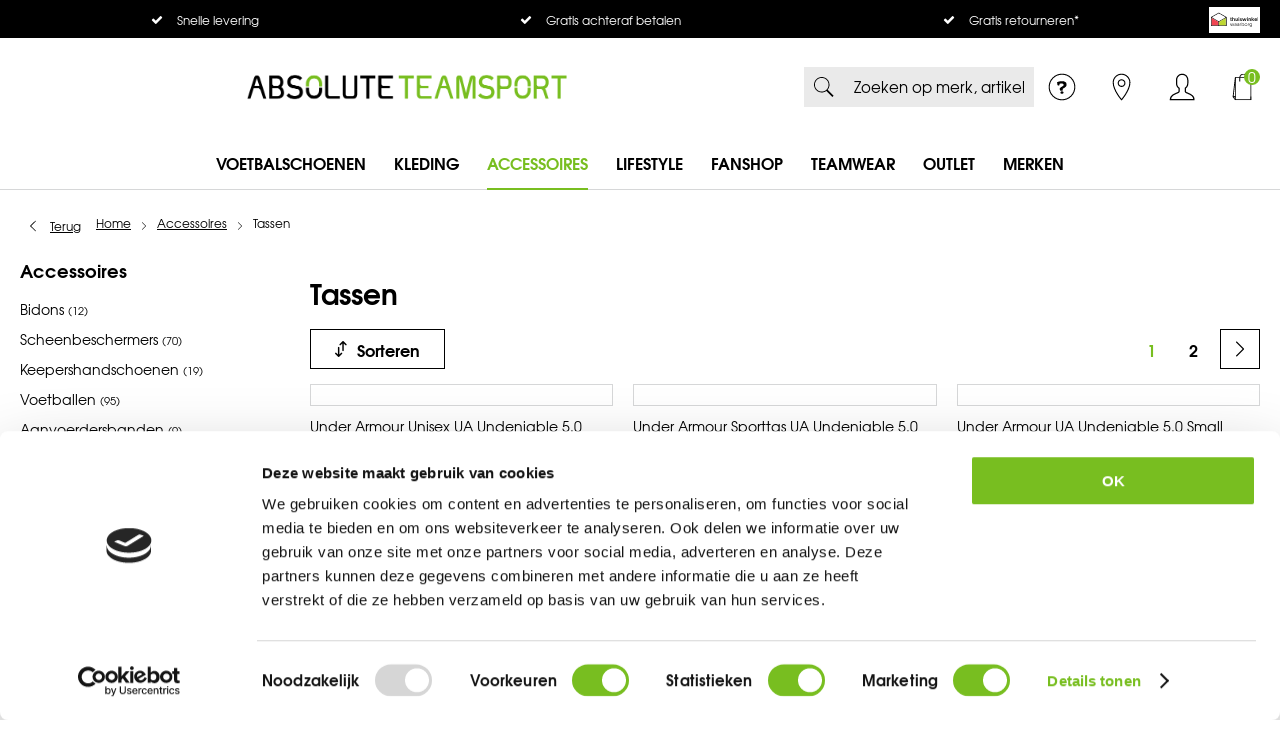

--- FILE ---
content_type: text/html; charset=utf-8
request_url: https://www.absoluteteamsport.nl/nl/accessoires/tassen/
body_size: 23820
content:
<!DOCTYPE html>


<html lang="nl">
<head>
    <meta http-equiv="Content-Type" content="text/html; charset=UTF-8"/>
<!--

Powered by NextChapter eCommerce
Unlock your growth at https://www.nextchapter-ecommerce.com

-->


<title>Tassen kopen? | ABSOLUTE TEAMSPORT</title>

<meta name="description" content="Online een tas kopen? Bekijk ons ruime aanbod sporttassen van populaire voetbalmerken zoals Nike, adidas en Puma. ✓Gratis retourneren ✓Snelle verzending ✓Achteraf betalen">
    <meta name="keywords" content="tas, tassen">
    <meta property="og:image" content="http://cdn.nextchapter-ecommerce.com/Public/absoluteteamsport_nl/Images/og_logo.png">

<meta property="og:title" content="Tassen kopen? | ABSOLUTE TEAMSPORT">
<meta property="og:description" content="Online een tas kopen? Bekijk ons ruime aanbod sporttassen van populaire voetbalmerken zoals Nike, adidas en Puma. ✓Gratis retourneren ✓Snelle verzending ✓Achteraf betalen">
<meta property="og:url" content="https://www.absoluteteamsport.nl/nl/accessoires/tassen/">

<meta name="format-detection" content="telephone=no">
<meta name="msapplication-tap-highlight" content="no">


    <meta name="viewport" content="width=device-width, initial-scale=1">

    <meta name="robots" content="index,follow">

    <meta name="copyright" content="Copyright © NextChapter Software B.V. - All rights reserved">
    <meta name="author" content="NextChapter Software B.V.">

    <link rel="canonical" href="https://www.absoluteteamsport.nl/nl/accessoires/tassen/">

    <link rel="shortcut icon" href="//cdn.nextchapter-ecommerce.com/Public/absoluteteamsport_nl/Images/favicon.png">

<link rel="Stylesheet" type="text/css" href="//cdn.nextchapter-ecommerce.com/Public/Styles/GetCss?s=absoluteteamsport_nl&amp;m=m&amp;p=1.192.3.0&amp;v=prod">

    <link rel="next" href="https://www.absoluteteamsport.nl/nl/accessoires/tassen/?page=2">

    
<script>
    !function(n,o,t){n.nextchapter={cookies:function e(){function c(o,t){var e=o[1];(!e||t[e])&&(0,o[0])(t,n)}function i(n){o.push(n)}return{onConsent:function(n,o){o?i([o,n]):i([n])},consented:function(n){for(var t=0,e=o.length;t<e;t++)c(o[t],n)},isConsented:function(o){var e=n[t]();return!!e&&!!e[o]&&e[o]}}}()}}(window,[],"getCookieConsent");

</script>
<script>
    window.dataLayer = window.dataLayer || [];

        
            var google_tag_params = {
                ecomm_pagetype: 'other'
            };
        


    nextchapter.cookies.onConsent(function(consent) {
        if (consent.preferences)
            window.dataLayer.push({'event': 'cookieconsent_preferences'});

        if (consent.statistics)
            window.dataLayer.push({'event': 'cookieconsent_statistics'});

        if (consent.marketing)
            window.dataLayer.push({'event': 'cookieconsent_marketing'});
    });
</script>
        
    
    
<script>
    var google_tag_params = {
        ecomm_pagetype: 'category',
        ecomm_category: ['Tassen']
    };
</script>

<script>
    dataLayer.push({
        'event': 'viewItemList',
        'ecommerce': {
            'currencyCode': 'EUR',
            'impressions': [
                {'name':'Under Armour Unisex UA Undeniable 5.0 Medium Duffeltas','id':'4764366','price':'45.00','brand':'Under Armour','category':'Accessoires - Tassen','list':'Tassen','position':'1'},
                {'name':'Under Armour Sporttas UA Undeniable 5.0 XS','id':'4764351','price':'35.00','brand':'Under Armour','category':'Accessoires - Tassen','list':'Tassen','position':'2'},
                {'name':'Under Armour UA Undeniable 5.0 Small Duffeltas','id':'4764337','price':'45.00','brand':'Under Armour','category':'Accessoires - Tassen','list':'Tassen','position':'3'},
                {'name':'PUMA FRMF Marokko Fan Cross Body Bag','id':'4594157','price':'19.95','brand':'PUMA','category':'Accessoires - Tassen','list':'Tassen','position':'4'},
                {'name':'Nike JR Erling Haaland 25L Rugzak','id':'4445519','price':'39.99','brand':'Nike','category':'Accessoires - Tassen','list':'Tassen','position':'5'},
                {'name':'adidas Tiro League Schoenentas','id':'4273061','price':'18.00','brand':'adidas','category':'Accessoires - Tassen','list':'Tassen','position':'6'},
                {'name':'PUMA TeamGOAL Schoenentas','id':'4236653','price':'15.95','brand':'PUMA','category':'Accessoires - Tassen','list':'Tassen','position':'7'},
                {'name':'Nike JR Brasilia Rugzak','id':'4150190','price':'37.99','brand':'Nike','category':'Accessoires - Tassen','list':'Tassen','position':'8'},
                {'name':'PUMA TeamGOAL 23 Team Voetbaltas','id':'3866956','price':'44.95','brand':'PUMA','category':'Accessoires - Tassen','list':'Tassen','position':'9'},
                {'name':'adidas Tiro 23 League Rugzak','id':'3856638','price':'38.00','brand':'adidas','category':'Accessoires - Tassen','list':'Tassen','position':'10'},
                {'name':'adidas Tiro League Medium Duffel Bag ','id':'3224225','price':'45.00','brand':'adidas','category':'Accessoires - Tassen','list':'Tassen','position':'11'},
                {'name':'Nike Academy Team Large Voetbaltas','id':'3131312','price':'54.99','brand':'Nike','category':'Accessoires - Tassen','list':'Tassen','position':'12'},
                {'name':'Nike JR Academy Team Soccer Rugzak','id':'3131285','price':'37.99','brand':'Nike','category':'Accessoires - Tassen','list':'Tassen','position':'13'},
                {'name':'adidas tiro League Medium Duffeltas','id':'3079314','price':'38.00','brand':'adidas','category':'Accessoires - Tassen','list':'Tassen','position':'14'},
                {'name':'adidas Tiro League Medium Duffeltas','id':'3015471','price':'38.00','brand':'adidas','category':'Accessoires - Tassen','list':'Tassen','position':'15'},
                {'name':'Nike Academy Team Rugzak','id':'3010560','price':'47.99','brand':'Nike','category':'Accessoires - Tassen','list':'Tassen','position':'16'},
                {'name':'Nike Academy Team Voetbaltas','id':'3010556','price':'54.99','brand':'Nike','category':'Accessoires - Tassen','list':'Tassen','position':'17'},
                {'name':'Nike Academy Soccer Gymtas','id':'3010548','price':'22.99','brand':'Nike','category':'Accessoires - Tassen','list':'Tassen','position':'18'},
                {'name':'adidas Tiro Leage Rugzak','id':'2999464','price':'38.00','brand':'adidas','category':'Accessoires - Tassen','list':'Tassen','position':'19'},
                {'name':'Nike Academy Team Voetbaltas L (95 liter)','id':'2905466','price':'42.99','brand':'Nike','category':'Accessoires - Tassen','list':'Tassen','position':'20'},
                {'name':'Nike Academy Tas voor Voetbalschoenen','id':'2787005','price':'24.99','brand':'Nike','category':'Accessoires - Tassen','list':'Tassen','position':'21'}
            ]
        }
    });
</script>

    



<script>
        
        dataLayer.push({
            'event': 'remarketingTriggered',
            'google_tag_params': window.google_tag_params
        });
        

        
        (function (w, d, s, l, i) {
            w[l] = w[l] || []; w[l].push({
                'gtm.start':
                    new Date().getTime(), event: 'gtm.js'
            }); var f = d.getElementsByTagName(s)[0],
                j = d.createElement(s), dl = l != 'dataLayer' ? '&l=' + l : ''; j.async = true; j.src =
                'https://tc.absoluteteamsport.nl/gtm.js?id=' + i + dl; f.parentNode.insertBefore(j, f);
        })(window, document, 'script', 'dataLayer', 'GTM-P8DT9NL');
        
</script>
                        <script id="Cookiebot" src="https://consent.cookiebot.com/uc.js"
            data-cbid="e1e25b86-d118-4b00-b73e-795e4b5d9aa1" type="text/javascript" async></script>
    <script>
        window.getCookieConsent = function() {
            return window.Cookiebot.consent;
        };

        function CookiebotCallback_OnAccept() {
            nextchapter.cookies.consented(window.Cookiebot.consent);
        }
    </script>



    
    <script src="https://cdn.segmentify.com/6da88fb3-c3ff-4f32-a598-a357a5f11f8d/segmentify.js"></script>


    
    

    </head>
<body class="sport2000responsivetemplate category-page category-page--category responsive">
    <div id="jq-loadingGif" class="loadingOverlay" style="display: none;">
        <img alt="Loading..." src="//cdn.nextchapter-ecommerce.com/Public/absoluteteamsport_nl/Images/loader.gif" />
    </div>
    <div id="wrap-all" class="wrap_all">
<div id="addedToCart" class="addedToCart" data-type="Toast" style="display: none;">
    <div id="cart-template-pre" class="wrapper">
        <div class="addedProductDetails">
            <img alt="Loading..." class="loader" src="//cdn.nextchapter-ecommerce.com/Public/absoluteteamsport_nl/Images/loader.gif" />
        </div>
    </div>
    <div id="cart-template-target" class="wrapper">
        <div class="template-placeholder">
        </div>
    </div>
</div>



<header class="site-header" id="header">
    <div class="site-header__top">
        <div class="wrapper">
            <div class="site-header__usps">
                

    <div class="uspList">
        <ul class="items">
                <li class="usp1 usp-1006E">
                        <a href="/nl/pages/bezorgen-en-afhalen/">
                                <span class="icon"></span>
    <span class="description">Snelle levering</span>

                        </a>
                </li>
                <li class="usp2 usp-1006F">
    <span class="icon"></span>
    <span class="description">Gratis achteraf betalen</span>
                </li>
                <li class="usp3 usp-10070">
                        <a href="/nl/pages/retourbijdrage/">
                                <span class="icon"></span>
    <span class="description">Gratis retourneren*</span>

                        </a>
                </li>
        </ul>
    </div>


            </div>
            <div class="site-header__rating">
                <div class="header-rating">
<a class="logo" href="https://www.thuiswinkel.org/leden/soccercenter.nl/certificaat" target="_blank" title="Thuiswinkel Waarborg"><img alt="Thuiswinkel Waarborg" class="lazy" data-src="//cdn.nextchapter-ecommerce.com/Public/GeneralLogos/6-00747-00747_thuiswinkel-waarborg.svg" src="//cdn.nextchapter-ecommerce.com/Public/Images/no_loader.png"></a>
                </div>
                <div class="header-rating">
                    
                </div>
            </div>
        </div>
    </div>
    <div class="site-header__main">
        <div class="wrapper">
            <a href="/nl/" title="Home" class="top_nav_logo headerLogo">
    <img alt="absoluteteamsport_nl" src="https://cdn.nextchapter-ecommerce.com/Public/absoluteteamsport_nl/Images/logo.png" />
</a>

            

<div id="search-bar" class="searchbar">
<form action="/nl/zoeken/" id="searchForm" method="post">        <a class="searchbarArrow do-search" href="/nl/zoeken/">Zoeken</a>
<input autocomplete="off" id="txtSearch" name="txtSearch" placeholder="Zoeken op merk, artikel, type..." type="text" />
<a href="#" id="txtSearch_clear" class="clear" style="display: none;">x</a>
<label for="txtSearch" class="sr-only">Zoeken op merk, artikel, type...</label>
</form></div>

            <div class="site-header__buttons header-buttons">
        <a href="/nl/pages/klantenservice/" class="header-buttons__item header-buttons__item--customer-service"
           title="Service">
            <span class="header-buttons__label">Service</span>
        </a>
            <a href="/nl/vind-een-winkel/" class="header-buttons__item header-buttons__item--locator" title="Winkels">
            <span class="header-buttons__label">Winkels</span>
        </a>
        <a class="login" href="/nl/account/inloggen/" title="Inloggen">
        Inloggen
    </a>
        

<a id="headerCartButton" href="/nl/winkelwagen/" title="Winkelwagen" class="header-buttons__item header-buttons__item--cart cart-button" style="">
    <span id="cartCount" class="cart-button__count"></span>
    <span id="cartTotal" class="cart-button__total"></span>
    <span class="header-buttons__label cart-button__label">Winkelwagen</span>
</a>    <a id="sideBarButton" class="header-buttons__item header-buttons__item--hamburger" title="Menu" href="#">
        <span class="header-buttons__label">Menu</span>
    </a>
    <div class="more_dd">
        <div class="more_dd-header">
            <a href="#" class="closeButton" title="Sluiten"></a>
        </div>
        <div id="menuContainer" class="more_dd_container">
    

<div id="moreDdShoppable" class="moredd_shoppable buttons">
    <span class="title">Shop</span>
        <a class="shop shoppable_button shoppable_button--show-categories opens-shoppable-menu" href="#">
            Kies een categorie
        </a>

    <div class="shoppable_container" id="shoppable_container" data-item-class="items" data-url="/nl/categorie/shoppablemenu/"></div>

            <a href="/nl/merken/" class="shop shop--brands">Merken</a>
    </div>
            <div class="moredd_account buttons">
            <span class="title">Account</span>
                <a class="login" href="/nl/account/inloggen/" title="Inloggen">
        Inloggen
    </a>

        </div>
                <div class="moredd_stores buttons">
            <span class="title">Winkels</span>

            <a href="/nl/vind-een-winkel/" class="locator">
                Vind een winkel
            </a>
        </div>
                <div class="moredd_service buttons">
            <span class="title">Service</span>
                <a class="service newsletter" href="/nl/nieuwsbrief/aanmelden/" title="Nieuwsbrief">
                    Nieuwsbrief
                </a>
            <a class="service" href="/nl/pages/klantenservice/" target="">Klantenservice</a><a class="service" href="/nl/pages/veelgestelde-vragen/" target="">Veelgestelde vragen</a><a class="service" href="/nl/pages/betalen/" target="">Betalen</a><a class="service" href="/nl/pages/verzenden/" target="">Verzenden</a><a class="service" href="/nl/pages/maattabellen/" target="">Maattabellen</a>            <a class="contact" href="/nl/pages/service-en-contact/" target="">Service en Contact</a>        </div>
            <div class="moredd_info buttons">
            <span class="title">Over SPORT 2000 ABSOLUTE TEAMSPORT</span>
<a class="info" href="/nl/pages/over-ons/" target="">Over ons</a>        </div>
</div>

    </div>
</div>

        </div>
    </div>
    <div class="site-header__bottom">
        <div class="wrapper">
            <nav class="site-header__navigation navbar">
    <ul class="navbar__list">
            <li class="navbar__item navbar__item--has-dropdown">
                <a href="/nl/voetbalschoenen/" class="voetbalschoenen category-29CE5 navbar__link">
                    Voetbalschoenen
                </a>

                    <div class="navbar__dropdown nav-dropdown">
                        <div class="wrapper">
                                <div class="nav-dropdown__column nav-dropdown__column--column-1">
            <div class="nav-dropdown__section">
                <div class="nav-dropdown__section-title">Ondergrond</div>
                <ul class="nav-dropdown__list">
                        <li class="nav-dropdown__item">
                            <a href="/nl/voetbalschoenen/?ondergrond=Gras%2fkunstgras+(MG)" class="nav-dropdown__item-link"
                                                                  rel="nofollow"
>
                                <span class="nav-dropdown__item-label">
                                    Natuur- en kunstgras
                                </span>
                            </a>
                        </li>
                        <li class="nav-dropdown__item">
                            <a href="/nl/voetbalschoenen/?ondergrond=Kunstgras+(AG)" class="nav-dropdown__item-link"
                                                                  rel="nofollow"
>
                                <span class="nav-dropdown__item-label">
                                    Kunstgras
                                </span>
                            </a>
                        </li>
                        <li class="nav-dropdown__item">
                            <a href="/nl/voetbalschoenen/?ondergrond=Zachte+grond+(SG)" class="nav-dropdown__item-link"
                                                                  rel="nofollow"
>
                                <span class="nav-dropdown__item-label">
                                    Natuurgras
                                </span>
                            </a>
                        </li>
                        <li class="nav-dropdown__item">
                            <a href="/nl/voetbalschoenen/?ondergrond=Zaal+(IN)" class="nav-dropdown__item-link"
                                                                  rel="nofollow"
>
                                <span class="nav-dropdown__item-label">
                                    Zaal
                                </span>
                            </a>
                        </li>
                                    </ul>
            </div>
    </div>
    <div class="nav-dropdown__column nav-dropdown__column--column-2">
            <div class="nav-dropdown__section">
                <div class="nav-dropdown__section-title">Adidas voetbalschoenen</div>
                <ul class="nav-dropdown__list">
                        <li class="nav-dropdown__item">
                            <a href="/nl/voetbalschoenen/?collectie=F50" class="nav-dropdown__item-link"
                                                                  rel="nofollow"
>
                                <span class="nav-dropdown__item-label">
                                    adidas F50
                                </span>
                            </a>
                        </li>
                        <li class="nav-dropdown__item">
                            <a href="/nl/voetbalschoenen/?collectie=Predator" class="nav-dropdown__item-link"
                                                                  rel="nofollow"
>
                                <span class="nav-dropdown__item-label">
                                    adidas Predator
                                </span>
                            </a>
                        </li>
                        <li class="nav-dropdown__item">
                            <a href="/nl/voetbalschoenen/?collectie=Copa" class="nav-dropdown__item-link"
                                                                  rel="nofollow"
>
                                <span class="nav-dropdown__item-label">
                                    adidas Copa
                                </span>
                            </a>
                        </li>
                                    </ul>
            </div>
    </div>
    <div class="nav-dropdown__column nav-dropdown__column--column-3">
            <div class="nav-dropdown__section">
                <div class="nav-dropdown__section-title">Nike voetbalschoenen</div>
                <ul class="nav-dropdown__list">
                        <li class="nav-dropdown__item">
                            <a href="/nl/voetbalschoenen/?collectie=Mercurial" class="nav-dropdown__item-link"
                                                                  rel="nofollow"
>
                                <span class="nav-dropdown__item-label">
                                    Nike Mercurial
                                </span>
                            </a>
                        </li>
                        <li class="nav-dropdown__item">
                            <a href="/nl/voetbalschoenen/?collectie=Phantom" class="nav-dropdown__item-link"
                                                                  rel="nofollow"
>
                                <span class="nav-dropdown__item-label">
                                    Nike Phantom
                                </span>
                            </a>
                        </li>
                        <li class="nav-dropdown__item">
                            <a href="/nl/voetbalschoenen/?collectie=Ti%C3%ABmpo" class="nav-dropdown__item-link"
                                                                  rel="nofollow"
>
                                <span class="nav-dropdown__item-label">
                                    Nike Tiempo
                                </span>
                            </a>
                        </li>
                                    </ul>
            </div>
    </div>
    <div class="nav-dropdown__column nav-dropdown__column--column-4">
            <div class="nav-dropdown__section">
                <div class="nav-dropdown__section-title">Puma voetbalschoenen</div>
                <ul class="nav-dropdown__list">
                        <li class="nav-dropdown__item">
                            <a href="/nl/voetbalschoenen/?collectie=Future" class="nav-dropdown__item-link"
                                                                  rel="nofollow"
>
                                <span class="nav-dropdown__item-label">
                                    Puma Future
                                </span>
                            </a>
                        </li>
                        <li class="nav-dropdown__item">
                            <a href="/nl/voetbalschoenen/?collectie=King" class="nav-dropdown__item-link"
                                                                  rel="nofollow"
>
                                <span class="nav-dropdown__item-label">
                                    Puma King
                                </span>
                            </a>
                        </li>
                        <li class="nav-dropdown__item">
                            <a href="/nl/voetbalschoenen/?collectie=Ultra" class="nav-dropdown__item-link"
                                                                  rel="nofollow"
>
                                <span class="nav-dropdown__item-label">
                                    Puma Ultra
                                </span>
                            </a>
                        </li>
                                    </ul>
            </div>
    </div>
    <div class="nav-dropdown__column nav-dropdown__column--column-5">
            <div class="nav-dropdown__section">
                <div class="nav-dropdown__section-title">Merken</div>
                <ul class="nav-dropdown__list">
                        <li class="nav-dropdown__item">
                            <a href="/nl/voetbalschoenen/?brand=adidas" class="nav-dropdown__item-link"
                                                                  rel="nofollow"
>
                                <span class="nav-dropdown__item-label">
                                    adidas
                                </span>
                            </a>
                        </li>
                        <li class="nav-dropdown__item">
                            <a href="/nl/voetbalschoenen/?brand=Nike" class="nav-dropdown__item-link"
                                                                  rel="nofollow"
>
                                <span class="nav-dropdown__item-label">
                                    Nike
                                </span>
                            </a>
                        </li>
                        <li class="nav-dropdown__item">
                            <a href="/nl/voetbalschoenen/?brand=Skechers" class="nav-dropdown__item-link"
                                                                  rel="nofollow"
>
                                <span class="nav-dropdown__item-label">
                                    Skechers
                                </span>
                            </a>
                        </li>
                                            <li class="nav-dropdown__item nav-dropdown__item--more">
                            <a href="/nl/merken/categorie/voetbalschoenen/" class="nav-dropdown__item-link">
                                <span class="nav-dropdown__item-label">
                                    Meer...
                                </span>
                            </a>
                        </li>
                </ul>
            </div>
    </div>

                        </div>
                    </div>
            </li>
            <li class="navbar__item navbar__item--has-dropdown">
                <a href="/nl/kleding/" class="kleding category-29CE6 navbar__link">
                    Kleding
                </a>

                    <div class="navbar__dropdown nav-dropdown">
                        <div class="wrapper">
                                <div class="nav-dropdown__column nav-dropdown__column--column-1">
            <div class="nav-dropdown__section">
                <div class="nav-dropdown__section-title">Kleding</div>
                <ul class="nav-dropdown__list">
                        <li class="nav-dropdown__item category-29CE7">
                            <a href="/nl/kleding/t-shirts/" class="nav-dropdown__item-link"
                               >
                                <span class="nav-dropdown__item-label">
                                    T-Shirts
                                </span>
                            </a>
                        </li>
                        <li class="nav-dropdown__item category-29CEB">
                            <a href="/nl/kleding/sweaters/" class="nav-dropdown__item-link"
                               >
                                <span class="nav-dropdown__item-label">
                                    Sweaters
                                </span>
                            </a>
                        </li>
                        <li class="nav-dropdown__item category-29CEC">
                            <a href="/nl/kleding/hoodies/" class="nav-dropdown__item-link"
                               >
                                <span class="nav-dropdown__item-label">
                                    Hoodies
                                </span>
                            </a>
                        </li>
                        <li class="nav-dropdown__item category-29CEF">
                            <a href="/nl/kleding/jacks/" class="nav-dropdown__item-link"
                               >
                                <span class="nav-dropdown__item-label">
                                    Jacks
                                </span>
                            </a>
                        </li>
                        <li class="nav-dropdown__item category-29CF0">
                            <a href="/nl/kleding/jassen/" class="nav-dropdown__item-link"
                               >
                                <span class="nav-dropdown__item-label">
                                    Jassen
                                </span>
                            </a>
                        </li>
                        <li class="nav-dropdown__item category-29CED">
                            <a href="/nl/kleding/shorts/" class="nav-dropdown__item-link"
                               >
                                <span class="nav-dropdown__item-label">
                                    Shorts
                                </span>
                            </a>
                        </li>
                        <li class="nav-dropdown__item category-29CF3">
                            <a href="/nl/kleding/onderkleding/" class="nav-dropdown__item-link"
                               >
                                <span class="nav-dropdown__item-label">
                                    Onderkleding
                                </span>
                            </a>
                        </li>
                                    </ul>
            </div>
    </div>
    <div class="nav-dropdown__column nav-dropdown__column--column-2">
            <div class="nav-dropdown__section">
                <div class="nav-dropdown__section-title">Accessoires</div>
                <ul class="nav-dropdown__list">
                        <li class="nav-dropdown__item category-29CF7">
                            <a href="/nl/kleding/keepersuitrusting/" class="nav-dropdown__item-link"
                               >
                                <span class="nav-dropdown__item-label">
                                    Keepersuitrusting
                                </span>
                            </a>
                        </li>
                        <li class="nav-dropdown__item category-29CF2">
                            <a href="/nl/kleding/sokken/" class="nav-dropdown__item-link"
                               >
                                <span class="nav-dropdown__item-label">
                                    Sokken
                                </span>
                            </a>
                        </li>
                                    </ul>
            </div>
    </div>
    <div class="nav-dropdown__column nav-dropdown__column--column-3">
            <div class="nav-dropdown__section">
                <div class="nav-dropdown__section-title">Trainingskleding</div>
                <ul class="nav-dropdown__list">
                        <li class="nav-dropdown__item category-29CEE">
                            <a href="/nl/kleding/trainingsbroeken/" class="nav-dropdown__item-link"
                               >
                                <span class="nav-dropdown__item-label">
                                    Trainingsbroeken
                                </span>
                            </a>
                        </li>
                        <li class="nav-dropdown__item category-29CF1">
                            <a href="/nl/kleding/trainingspakken/" class="nav-dropdown__item-link"
                               >
                                <span class="nav-dropdown__item-label">
                                    Trainingspakken
                                </span>
                            </a>
                        </li>
                        <li class="nav-dropdown__item category-29CE8">
                            <a href="/nl/kleding/trainingsshirts/" class="nav-dropdown__item-link"
                               >
                                <span class="nav-dropdown__item-label">
                                    Trainingsshirts
                                </span>
                            </a>
                        </li>
                                    </ul>
            </div>
    </div>
    <div class="nav-dropdown__column nav-dropdown__column--column-4">
            <div class="nav-dropdown__section">
                <div class="nav-dropdown__section-title">Merken</div>
                <ul class="nav-dropdown__list">
                        <li class="nav-dropdown__item">
                            <a href="/nl/kleding/?brand=Nike" class="nav-dropdown__item-link"
                                                                  rel="nofollow"
>
                                <span class="nav-dropdown__item-label">
                                    Nike
                                </span>
                            </a>
                        </li>
                        <li class="nav-dropdown__item">
                            <a href="/nl/kleding/?brand=adidas" class="nav-dropdown__item-link"
                                                                  rel="nofollow"
>
                                <span class="nav-dropdown__item-label">
                                    adidas
                                </span>
                            </a>
                        </li>
                        <li class="nav-dropdown__item">
                            <a href="/nl/kleding/?brand=Stanno" class="nav-dropdown__item-link"
                                                                  rel="nofollow"
>
                                <span class="nav-dropdown__item-label">
                                    Stanno
                                </span>
                            </a>
                        </li>
                        <li class="nav-dropdown__item">
                            <a href="/nl/kleding/?brand=Castore" class="nav-dropdown__item-link"
                                                                  rel="nofollow"
>
                                <span class="nav-dropdown__item-label">
                                    Castore
                                </span>
                            </a>
                        </li>
                        <li class="nav-dropdown__item">
                            <a href="/nl/kleding/?brand=Derbystar" class="nav-dropdown__item-link"
                                                                  rel="nofollow"
>
                                <span class="nav-dropdown__item-label">
                                    Derbystar
                                </span>
                            </a>
                        </li>
                                            <li class="nav-dropdown__item nav-dropdown__item--more">
                            <a href="/nl/merken/categorie/kleding/" class="nav-dropdown__item-link">
                                <span class="nav-dropdown__item-label">
                                    Meer...
                                </span>
                            </a>
                        </li>
                </ul>
            </div>
    </div>

                        </div>
                    </div>
            </li>
            <li class="navbar__item navbar__item--has-dropdown">
                <a href="/nl/accessoires/" class="accessoires category-29D6D active navbar__link">
                    Accessoires
                </a>

                    <div class="navbar__dropdown nav-dropdown">
                        <div class="wrapper">
                                <div class="nav-dropdown__column nav-dropdown__column--column-1">
            <div class="nav-dropdown__section">
                <div class="nav-dropdown__section-title">Uitrusting</div>
                <ul class="nav-dropdown__list">
                        <li class="nav-dropdown__item category-29D76">
                            <a href="/nl/accessoires/aanvoerdersbanden/" class="nav-dropdown__item-link"
                               >
                                <span class="nav-dropdown__item-label">
                                    Aanvoerdersbanden
                                </span>
                            </a>
                        </li>
                        <li class="nav-dropdown__item category-29D79">
                            <a href="/nl/accessoires/bidons/" class="nav-dropdown__item-link"
                               >
                                <span class="nav-dropdown__item-label">
                                    Bidons
                                </span>
                            </a>
                        </li>
                        <li class="nav-dropdown__item category-29D7A">
                            <a href="/nl/accessoires/handschoenen/" class="nav-dropdown__item-link"
                               >
                                <span class="nav-dropdown__item-label">
                                    Handschoenen
                                </span>
                            </a>
                        </li>
                        <li class="nav-dropdown__item category-29D6E">
                            <a href="/nl/accessoires/keepershandschoenen/" class="nav-dropdown__item-link"
                               >
                                <span class="nav-dropdown__item-label">
                                    Keepershandschoenen
                                </span>
                            </a>
                        </li>
                        <li class="nav-dropdown__item category-29D7B">
                            <a href="/nl/accessoires/mutsen/" class="nav-dropdown__item-link"
                               >
                                <span class="nav-dropdown__item-label">
                                    Mutsen
                                </span>
                            </a>
                        </li>
                        <li class="nav-dropdown__item category-29D7E">
                            <a href="/nl/accessoires/protectie/" class="nav-dropdown__item-link"
                               >
                                <span class="nav-dropdown__item-label">
                                    Protectie
                                </span>
                            </a>
                        </li>
                        <li class="nav-dropdown__item category-29D6F">
                            <a href="/nl/accessoires/scheenbeschermers/" class="nav-dropdown__item-link"
                               >
                                <span class="nav-dropdown__item-label">
                                    Scheenbeschermers
                                </span>
                            </a>
                        </li>
                        <li class="nav-dropdown__item category-29D7C">
                            <a href="/nl/accessoires/trainingsartikelen/" class="nav-dropdown__item-link"
                               >
                                <span class="nav-dropdown__item-label">
                                    Trainingsartikelen
                                </span>
                            </a>
                        </li>
                                    </ul>
            </div>
    </div>
    <div class="nav-dropdown__column nav-dropdown__column--column-2">
            <div class="nav-dropdown__section">
                <div class="nav-dropdown__section-title">Tassen</div>
                <ul class="nav-dropdown__list">
                        <li class="nav-dropdown__item category-29D74">
                            <a href="/nl/accessoires/tassen/gymtassen/" class="nav-dropdown__item-link"
                               >
                                <span class="nav-dropdown__item-label">
                                    Gymtassen
                                </span>
                            </a>
                        </li>
                        <li class="nav-dropdown__item category-29D75">
                            <a href="/nl/accessoires/tassen/rugtassen/" class="nav-dropdown__item-link"
                               >
                                <span class="nav-dropdown__item-label">
                                    Rugtassen
                                </span>
                            </a>
                        </li>
                        <li class="nav-dropdown__item category-29D73">
                            <a href="/nl/accessoires/tassen/sporttassen/" class="nav-dropdown__item-link"
                               >
                                <span class="nav-dropdown__item-label">
                                    Sporttassen
                                </span>
                            </a>
                        </li>
                                    </ul>
            </div>
    </div>
    <div class="nav-dropdown__column nav-dropdown__column--column-3">
            <div class="nav-dropdown__section">
                <div class="nav-dropdown__section-title">Merken</div>
                <ul class="nav-dropdown__list">
                        <li class="nav-dropdown__item">
                            <a href="/nl/accessoires/?brand=adidas" class="nav-dropdown__item-link"
                                                                  rel="nofollow"
>
                                <span class="nav-dropdown__item-label">
                                    adidas
                                </span>
                            </a>
                        </li>
                        <li class="nav-dropdown__item">
                            <a href="/nl/accessoires/?brand=Derbystar" class="nav-dropdown__item-link"
                                                                  rel="nofollow"
>
                                <span class="nav-dropdown__item-label">
                                    Derbystar
                                </span>
                            </a>
                        </li>
                        <li class="nav-dropdown__item">
                            <a href="/nl/accessoires/?brand=Hummel" class="nav-dropdown__item-link"
                                                                  rel="nofollow"
>
                                <span class="nav-dropdown__item-label">
                                    Hummel
                                </span>
                            </a>
                        </li>
                        <li class="nav-dropdown__item">
                            <a href="/nl/accessoires/?brand=Nike" class="nav-dropdown__item-link"
                                                                  rel="nofollow"
>
                                <span class="nav-dropdown__item-label">
                                    Nike
                                </span>
                            </a>
                        </li>
                        <li class="nav-dropdown__item">
                            <a href="/nl/accessoires/?brand=Stanno" class="nav-dropdown__item-link"
                                                                  rel="nofollow"
>
                                <span class="nav-dropdown__item-label">
                                    Stanno
                                </span>
                            </a>
                        </li>
                                            <li class="nav-dropdown__item nav-dropdown__item--more">
                            <a href="/nl/merken/categorie/accessoires/" class="nav-dropdown__item-link">
                                <span class="nav-dropdown__item-label">
                                    Meer...
                                </span>
                            </a>
                        </li>
                </ul>
            </div>
    </div>

                        </div>
                    </div>
            </li>
            <li class="navbar__item navbar__item--has-dropdown">
                <a href="/nl/lifestyle/" class="lifestyle category-29D37 navbar__link">
                    Lifestyle
                </a>

                    <div class="navbar__dropdown nav-dropdown">
                        <div class="wrapper">
                                <div class="nav-dropdown__column nav-dropdown__column--column-1">
            <div class="nav-dropdown__section">
                <div class="nav-dropdown__section-title">Lifestyle</div>
                <ul class="nav-dropdown__list">
                        <li class="nav-dropdown__item category-29D6C">
                            <a href="/nl/lifestyle/caps/" class="nav-dropdown__item-link"
                               >
                                <span class="nav-dropdown__item-label">
                                    Caps
                                </span>
                            </a>
                        </li>
                        <li class="nav-dropdown__item category-29E05">
                            <a href="/nl/lifestyle/slippers/" class="nav-dropdown__item-link"
                               >
                                <span class="nav-dropdown__item-label">
                                    Slippers
                                </span>
                            </a>
                        </li>
                        <li class="nav-dropdown__item category-29D38">
                            <a href="/nl/lifestyle/sneakers/" class="nav-dropdown__item-link"
                               >
                                <span class="nav-dropdown__item-label">
                                    Sneakers
                                </span>
                            </a>
                        </li>
                                    </ul>
            </div>
    </div>
    <div class="nav-dropdown__column nav-dropdown__column--column-2">
            <div class="nav-dropdown__section">
                <div class="nav-dropdown__section-title">Populair</div>
                <ul class="nav-dropdown__list">
                        <li class="nav-dropdown__item category-2A413">
                            <a href="/nl/lifestyle/sneakers/nike-air-max/" class="nav-dropdown__item-link"
                               >
                                <span class="nav-dropdown__item-label">
                                    Nike Air Max
                                </span>
                            </a>
                        </li>
                        <li class="nav-dropdown__item category-2A411">
                            <a href="/nl/lifestyle/slippers/adidas-adilette/" class="nav-dropdown__item-link"
                               >
                                <span class="nav-dropdown__item-label">
                                    adidas Adilette
                                </span>
                            </a>
                        </li>
                                    </ul>
            </div>
    </div>
    <div class="nav-dropdown__column nav-dropdown__column--column-3">
            <div class="nav-dropdown__section">
                <div class="nav-dropdown__section-title">Merken</div>
                <ul class="nav-dropdown__list">
                        <li class="nav-dropdown__item">
                            <a href="/nl/lifestyle/?brand=Nike" class="nav-dropdown__item-link"
                                                                  rel="nofollow"
>
                                <span class="nav-dropdown__item-label">
                                    Nike
                                </span>
                            </a>
                        </li>
                        <li class="nav-dropdown__item">
                            <a href="/nl/lifestyle/?brand=adidas" class="nav-dropdown__item-link"
                                                                  rel="nofollow"
>
                                <span class="nav-dropdown__item-label">
                                    adidas
                                </span>
                            </a>
                        </li>
                                            <li class="nav-dropdown__item nav-dropdown__item--more">
                            <a href="/nl/merken/categorie/lifestyle/" class="nav-dropdown__item-link">
                                <span class="nav-dropdown__item-label">
                                    Meer...
                                </span>
                            </a>
                        </li>
                </ul>
            </div>
    </div>

                        </div>
                    </div>
            </li>
            <li class="navbar__item navbar__item--has-dropdown">
                <a href="/nl/fanshop/" class="fanshop category-29D11 navbar__link">
                    Fanshop
                </a>

                    <div class="navbar__dropdown nav-dropdown">
                        <div class="wrapper">
                                <div class="nav-dropdown__column nav-dropdown__column--column-1">
            <div class="nav-dropdown__section">
                <div class="nav-dropdown__section-title">Fanshop</div>
                <ul class="nav-dropdown__list">
                        <li class="nav-dropdown__item category-29D12">
                            <a href="/nl/fanshop/voetbalclubs/" class="nav-dropdown__item-link"
                               >
                                <span class="nav-dropdown__item-label">
                                    Voetbalclubs
                                </span>
                            </a>
                        </li>
                        <li class="nav-dropdown__item category-29D1B">
                            <a href="/nl/fanshop/landenteams/" class="nav-dropdown__item-link"
                               >
                                <span class="nav-dropdown__item-label">
                                    Landenteams
                                </span>
                            </a>
                        </li>
                                    </ul>
            </div>
    </div>
    <div class="nav-dropdown__column nav-dropdown__column--column-2">
            <div class="nav-dropdown__section">
                <div class="nav-dropdown__section-title">Voetbalclubs</div>
                <ul class="nav-dropdown__list">
                        <li class="nav-dropdown__item category-2A007">
                            <a href="/nl/fanshop/voetbalclubs/ajax/" class="nav-dropdown__item-link"
                               >
                                <span class="nav-dropdown__item-label">
                                    AJAX
                                </span>
                            </a>
                        </li>
                        <li class="nav-dropdown__item category-2A008">
                            <a href="/nl/fanshop/voetbalclubs/arsenal/" class="nav-dropdown__item-link"
                               >
                                <span class="nav-dropdown__item-label">
                                    Arsenal
                                </span>
                            </a>
                        </li>
                        <li class="nav-dropdown__item category-2A009">
                            <a href="/nl/fanshop/voetbalclubs/atletico-madrid/" class="nav-dropdown__item-link"
                               >
                                <span class="nav-dropdown__item-label">
                                    Atletico Madrid
                                </span>
                            </a>
                        </li>
                        <li class="nav-dropdown__item category-2A006">
                            <a href="/nl/fanshop/voetbalclubs/fc-barcelona/" class="nav-dropdown__item-link"
                               >
                                <span class="nav-dropdown__item-label">
                                    FC Barcelona
                                </span>
                            </a>
                        </li>
                        <li class="nav-dropdown__item category-2A00A">
                            <a href="/nl/fanshop/voetbalclubs/bayern-muenchen/" class="nav-dropdown__item-link"
                               >
                                <span class="nav-dropdown__item-label">
                                    Bayern M&#252;nchen
                                </span>
                            </a>
                        </li>
                        <li class="nav-dropdown__item category-2A00B">
                            <a href="/nl/fanshop/voetbalclubs/chelsea-fc/" class="nav-dropdown__item-link"
                               >
                                <span class="nav-dropdown__item-label">
                                    Chelsea FC
                                </span>
                            </a>
                        </li>
                        <li class="nav-dropdown__item category-2A408">
                            <a href="/nl/fanshop/voetbalclubs/inter-milan/" class="nav-dropdown__item-link"
                               >
                                <span class="nav-dropdown__item-label">
                                    Inter Milan
                                </span>
                            </a>
                        </li>
                        <li class="nav-dropdown__item category-2A40B">
                            <a href="/nl/fanshop/voetbalclubs/juventus/" class="nav-dropdown__item-link"
                               >
                                <span class="nav-dropdown__item-label">
                                    Juventus
                                </span>
                            </a>
                        </li>
                        <li class="nav-dropdown__item category-2A40C">
                            <a href="/nl/fanshop/voetbalclubs/manchester-city/" class="nav-dropdown__item-link"
                               >
                                <span class="nav-dropdown__item-label">
                                    Manchester City
                                </span>
                            </a>
                        </li>
                        <li class="nav-dropdown__item category-2A410">
                            <a href="/nl/fanshop/voetbalclubs/manchester-united/" class="nav-dropdown__item-link"
                               >
                                <span class="nav-dropdown__item-label">
                                    Manchester United
                                </span>
                            </a>
                        </li>
                        <li class="nav-dropdown__item category-2A430">
                            <a href="/nl/fanshop/voetbalclubs/olympique-marseille/" class="nav-dropdown__item-link"
                               >
                                <span class="nav-dropdown__item-label">
                                    Olympique Marseille
                                </span>
                            </a>
                        </li>
                                    </ul>
            </div>
    </div>
    <div class="nav-dropdown__column nav-dropdown__column--column-3">
            <div class="nav-dropdown__section">
                
                <ul class="nav-dropdown__list">
                        <li class="nav-dropdown__item category-2A40E">
                            <a href="/nl/fanshop/voetbalclubs/paris-saint-germain/" class="nav-dropdown__item-link"
                               >
                                <span class="nav-dropdown__item-label">
                                    Paris Saint Germain
                                </span>
                            </a>
                        </li>
                        <li class="nav-dropdown__item category-2A40F">
                            <a href="/nl/fanshop/voetbalclubs/real-madrid/" class="nav-dropdown__item-link"
                               >
                                <span class="nav-dropdown__item-label">
                                    Real Madrid
                                </span>
                            </a>
                        </li>
                        <li class="nav-dropdown__item category-2A4D4">
                            <a href="/nl/fanshop/voetbalclubs/tottenham-hotspur/" class="nav-dropdown__item-link"
                               >
                                <span class="nav-dropdown__item-label">
                                    Tottenham Hotspur
                                </span>
                            </a>
                        </li>
                        <li class="nav-dropdown__item category-2BCB3">
                            <a href="/nl/fanshop/voetbalclubs/liverpool-fc/" class="nav-dropdown__item-link"
                               >
                                <span class="nav-dropdown__item-label">
                                    Liverpool FC
                                </span>
                            </a>
                        </li>
                                    </ul>
            </div>
    </div>
    <div class="nav-dropdown__column nav-dropdown__column--column-4">
            <div class="nav-dropdown__section">
                <div class="nav-dropdown__section-title">Landenteams</div>
                <ul class="nav-dropdown__list">
                        <li class="nav-dropdown__item">
                            <a href="/nl/fanshop/?club=Nederland+Nationaal+Elftal" class="nav-dropdown__item-link"
                                                                  rel="nofollow"
>
                                <span class="nav-dropdown__item-label">
                                    Nederland
                                </span>
                            </a>
                        </li>
                        <li class="nav-dropdown__item">
                            <a href="/nl/fanshop/?club=Argentini%C3%AB+Nationaal+Elftal" class="nav-dropdown__item-link"
                                                                  rel="nofollow"
>
                                <span class="nav-dropdown__item-label">
                                    Argentini&#235;
                                </span>
                            </a>
                        </li>
                        <li class="nav-dropdown__item">
                            <a href="/nl/fanshop/?club=Belgi%C3%AB+Nationaal+Elftal" class="nav-dropdown__item-link"
                                                                  rel="nofollow"
>
                                <span class="nav-dropdown__item-label">
                                    Belgi&#235;
                                </span>
                            </a>
                        </li>
                        <li class="nav-dropdown__item">
                            <a href="/nl/fanshop/?club=Brazili%C3%AB+Nationaal+Elftal" class="nav-dropdown__item-link"
                                                                  rel="nofollow"
>
                                <span class="nav-dropdown__item-label">
                                    Brazili&#235;
                                </span>
                            </a>
                        </li>
                        <li class="nav-dropdown__item">
                            <a href="/nl/fanshop/?club=Duitsland+Nationaal+Elftal" class="nav-dropdown__item-link"
                                                                  rel="nofollow"
>
                                <span class="nav-dropdown__item-label">
                                    Duitsland
                                </span>
                            </a>
                        </li>
                        <li class="nav-dropdown__item">
                            <a href="/nl/fanshop/?club=Engeland+Nationaal+Elftal" class="nav-dropdown__item-link"
                                                                  rel="nofollow"
>
                                <span class="nav-dropdown__item-label">
                                    Engeland
                                </span>
                            </a>
                        </li>
                        <li class="nav-dropdown__item">
                            <a href="/nl/fanshop/?club=Frankrijk+Nationaal+Elftal" class="nav-dropdown__item-link"
                                                                  rel="nofollow"
>
                                <span class="nav-dropdown__item-label">
                                    Frankrijk
                                </span>
                            </a>
                        </li>
                        <li class="nav-dropdown__item">
                            <a href="/nl/fanshop/?club=Itali%C3%AB+Nationaal+Elftal" class="nav-dropdown__item-link"
                                                                  rel="nofollow"
>
                                <span class="nav-dropdown__item-label">
                                    Itali&#235;
                                </span>
                            </a>
                        </li>
                        <li class="nav-dropdown__item">
                            <a href="/nl/fanshop/?club=Korea+Nationaal+Elftal" class="nav-dropdown__item-link"
                                                                  rel="nofollow"
>
                                <span class="nav-dropdown__item-label">
                                    Korea
                                </span>
                            </a>
                        </li>
                        <li class="nav-dropdown__item">
                            <a href="/nl/fanshop/?club=Marokko+Nationaal+Elftal" class="nav-dropdown__item-link"
                                                                  rel="nofollow"
>
                                <span class="nav-dropdown__item-label">
                                    Marokko
                                </span>
                            </a>
                        </li>
                        <li class="nav-dropdown__item">
                            <a href="/nl/fanshop/?club=Polen+Nationaal+Elftal" class="nav-dropdown__item-link"
                                                                  rel="nofollow"
>
                                <span class="nav-dropdown__item-label">
                                    Polen
                                </span>
                            </a>
                        </li>
                                    </ul>
            </div>
    </div>
    <div class="nav-dropdown__column nav-dropdown__column--column-5">
            <div class="nav-dropdown__section">
                
                <ul class="nav-dropdown__list">
                        <li class="nav-dropdown__item">
                            <a href="/nl/fanshop/?club=Spanje+Nationaal+Elftal" class="nav-dropdown__item-link"
                                                                  rel="nofollow"
>
                                <span class="nav-dropdown__item-label">
                                    Spanje
                                </span>
                            </a>
                        </li>
                        <li class="nav-dropdown__item">
                            <a href="/nl/fanshop/?club=Turkije+Nationaal+Elftal" class="nav-dropdown__item-link"
                                                                  rel="nofollow"
>
                                <span class="nav-dropdown__item-label">
                                    Turkije
                                </span>
                            </a>
                        </li>
                        <li class="nav-dropdown__item">
                            <a href="/nl/fanshop/?club=Zweden+Nationaal+Elftal" class="nav-dropdown__item-link"
                                                                  rel="nofollow"
>
                                <span class="nav-dropdown__item-label">
                                    Zweden
                                </span>
                            </a>
                        </li>
                                    </ul>
            </div>
    </div>

                        </div>
                    </div>
            </li>
            <li class="navbar__item navbar__item--has-dropdown">
                <a href="/nl/teamwear/" class="teamwear category-29D24 navbar__link">
                    Teamwear
                </a>

                    <div class="navbar__dropdown nav-dropdown">
                        <div class="wrapper">
                                <div class="nav-dropdown__column nav-dropdown__column--column-1">
            <div class="nav-dropdown__section">
                <div class="nav-dropdown__section-title">Teamwear</div>
                <ul class="nav-dropdown__list">
                        <li class="nav-dropdown__item category-29D2F">
                            <a href="/nl/teamwear/joggingbroeken/" class="nav-dropdown__item-link"
                               >
                                <span class="nav-dropdown__item-label">
                                    Joggingbroeken
                                </span>
                            </a>
                        </li>
                        <li class="nav-dropdown__item category-29D2E">
                            <a href="/nl/teamwear/hoodies/" class="nav-dropdown__item-link"
                               >
                                <span class="nav-dropdown__item-label">
                                    Hoodies
                                </span>
                            </a>
                        </li>
                        <li class="nav-dropdown__item category-29D2B">
                            <a href="/nl/teamwear/jacks/" class="nav-dropdown__item-link"
                               >
                                <span class="nav-dropdown__item-label">
                                    Jacks
                                </span>
                            </a>
                        </li>
                        <li class="nav-dropdown__item category-29D2C">
                            <a href="/nl/teamwear/polo-s/" class="nav-dropdown__item-link"
                               >
                                <span class="nav-dropdown__item-label">
                                    Polo&#39;s
                                </span>
                            </a>
                        </li>
                        <li class="nav-dropdown__item category-29D27">
                            <a href="/nl/teamwear/shorts/" class="nav-dropdown__item-link"
                               >
                                <span class="nav-dropdown__item-label">
                                    Shorts
                                </span>
                            </a>
                        </li>
                        <li class="nav-dropdown__item category-29D30">
                            <a href="/nl/teamwear/sokken/" class="nav-dropdown__item-link"
                               >
                                <span class="nav-dropdown__item-label">
                                    Sokken
                                </span>
                            </a>
                        </li>
                        <li class="nav-dropdown__item category-29D2A">
                            <a href="/nl/teamwear/trainingsbroeken/" class="nav-dropdown__item-link"
                               >
                                <span class="nav-dropdown__item-label">
                                    Trainingsbroeken
                                </span>
                            </a>
                        </li>
                        <li class="nav-dropdown__item category-29D28">
                            <a href="/nl/teamwear/trainingsshirts/" class="nav-dropdown__item-link"
                               >
                                <span class="nav-dropdown__item-label">
                                    Trainingsshirts
                                </span>
                            </a>
                        </li>
                        <li class="nav-dropdown__item category-29D2D">
                            <a href="/nl/teamwear/sweaters/" class="nav-dropdown__item-link"
                               >
                                <span class="nav-dropdown__item-label">
                                    Sweaters
                                </span>
                            </a>
                        </li>
                        <li class="nav-dropdown__item category-29D26">
                            <a href="/nl/teamwear/t-shirts/" class="nav-dropdown__item-link"
                               >
                                <span class="nav-dropdown__item-label">
                                    T-Shirts
                                </span>
                            </a>
                        </li>
                        <li class="nav-dropdown__item category-29D35">
                            <a href="/nl/teamwear/accessoires/voetballen/" class="nav-dropdown__item-link"
                               >
                                <span class="nav-dropdown__item-label">
                                    Voetballen
                                </span>
                            </a>
                        </li>
                                    </ul>
            </div>
    </div>
    <div class="nav-dropdown__column nav-dropdown__column--column-2">
            <div class="nav-dropdown__section">
                
                <ul class="nav-dropdown__list">
                        <li class="nav-dropdown__item category-29D34">
                            <a href="/nl/teamwear/accessoires/voetbaltassen/" class="nav-dropdown__item-link"
                               >
                                <span class="nav-dropdown__item-label">
                                    Voetbaltassen
                                </span>
                            </a>
                        </li>
                                    </ul>
            </div>
    </div>
    <div class="nav-dropdown__column nav-dropdown__column--column-3">
            <div class="nav-dropdown__section">
                <div class="nav-dropdown__section-title">Merken</div>
                <ul class="nav-dropdown__list">
                        <li class="nav-dropdown__item">
                            <a href="/nl/teamwear/?brand=adidas" class="nav-dropdown__item-link"
                                                                  rel="nofollow"
>
                                <span class="nav-dropdown__item-label">
                                    adidas
                                </span>
                            </a>
                        </li>
                        <li class="nav-dropdown__item">
                            <a href="/nl/teamwear/?brand=Hummel" class="nav-dropdown__item-link"
                                                                  rel="nofollow"
>
                                <span class="nav-dropdown__item-label">
                                    Hummel
                                </span>
                            </a>
                        </li>
                        <li class="nav-dropdown__item">
                            <a href="/nl/teamwear/?brand=Nike" class="nav-dropdown__item-link"
                                                                  rel="nofollow"
>
                                <span class="nav-dropdown__item-label">
                                    Nike
                                </span>
                            </a>
                        </li>
                                            <li class="nav-dropdown__item nav-dropdown__item--more">
                            <a href="/nl/merken/categorie/teamwear/" class="nav-dropdown__item-link">
                                <span class="nav-dropdown__item-label">
                                    Meer...
                                </span>
                            </a>
                        </li>
                </ul>
            </div>
    </div>

                        </div>
                    </div>
            </li>
            <li class="navbar__item ">
                <a href="/nl/outlet/" class="outlet category-31426 navbar__link">
                    Outlet
                </a>

            </li>


            <li class="navbar__item navbar__item--brands">
                <a href="/nl/merken/" class="merken navbar__link">
                    Merken
                </a>
            </li>
        
    </ul>
</nav>

        </div>
    </div>
</header>






<div class="middle category-29D72" id="middle">
<a id="scrollToTop" href="#" class="scrollTop" title="Naar boven"
    data-appearAfter="1000" data-animate="false">
    <span class="arrow"></span> Naar boven
</a>    <div id="category-content" class="product-lister">

<div class="breadCrumbWrapper">


<a href="/nl/accessoires/" title="Terug" class="backLink backbutton" rel="nofollow">
    <span class="arrow"></span> Terug
</a>    <div class="breadCrumbTrail" itemscope itemtype="http://schema.org/BreadcrumbList">
<span class="breadCrumbItem" itemprop="itemListElement" itemscope itemtype="http://schema.org/ListItem">
<a href="/nl/" title="Home" itemprop="item"><span itemprop="name">Home</span></a>
<meta itemprop="position" content="1" />
</span>
<span class="seperator">-&gt;</span><span class="breadCrumbItem" itemprop="itemListElement" itemscope itemtype="http://schema.org/ListItem">
<a href="/nl/accessoires/" title="Accessoires" itemprop="item"><span itemprop="name">Accessoires</span></a>
<meta itemprop="position" content="2" />
</span>
<span class="seperator">-&gt;</span><span class="breadCrumbItem" itemprop="itemListElement" itemscope itemtype="http://schema.org/ListItem">
<span itemprop="name">Tassen</span>
<meta itemprop="item" content="https://www.absoluteteamsport.nl/nl/accessoires/tassen/" />
<meta itemprop="position" content="3" />
</span>
</div>

        <div class="small smallBreadCrumb">
            <div class="wrap">
                    <a href="/nl/accessoires/" title="Accessoires">Accessoires</a>
                    <span class="seperator">-></span>
            </div>
        </div>
</div>
                <div class="searchPage">
                    <div class="sidebar medium large">
                        
        <div class="sidebarTabContainer">
        <div class="sidebarTab sidebarTab_filters">
                <div class="filtering" id="filterMenu">
        <div class="filtering__tablet-buttons">
            <button class="filtering__hide hide-button">Verberg filters</button>
        </div>
        <div class="filtering__header" id="filtersHeader">
            <div class="filtering__title">Filteren</div>
            <button class="filtering__close close-button">Verberg filters</button>
        </div>
        <div class="filtering__content">
            

    <div id="rangeFilters">
            <div class="filter filter__price-range">
                <div class="filter__button" data-filtername="price">
                    <div class="filter__title">
                        Prijs
                    </div>
                    <ul class="filter__selected">
                        <li class="filter__selected-item">
                            €15 - €55
                        </li>
                    </ul>
                </div>

                <div class="filter__content">
                    <div class="filter__tablet-buttons">
                        <button class="filter__back-button back-button">
                            Alle filters
                        </button>
                    </div>
                    <div class="filter__header">
                        <div class="filter__title">Prijs</div>
                    </div>
                    <div class="rangeContent" data-filtername="price"
                         data-minvalue="15"
                         data-maxvalue="55"
                         data-start="15"
                         data-end="55">
                        <div class="slider"></div>
                        <div class="legend">
                            <span class="min">€ <span class="value">15</span></span>
                            <span class="max">€ <span class="value">55</span></span>
                        </div>
                    </div>
                    <div class="filter__footer">
                        <button class="filter__back-button back-button">
                            Alle filters
                        </button>
                        <button class="filter__results-button show-results-button">Toon <span class="result-count-value">36</span> resultaten</button>
                    </div>
                </div>
            </div>
    </div>

<div id="defaultFilters">


<fieldset class="filter">
    <legend class="sr-only">Type</legend>
    <div class="filter__button" data-filtername="type">
        <div class="filter__title">
            Type
        </div>
    </div>
    <div class="filter__content">
        <div class="filter__tablet-buttons">
            <button class="filter__back-button back-button">
                Alle filters
            </button>
        </div>
        <div class="filter__header">
            <div class="filter__title">Type</div>
        </div>
            <ul class="filter__list" id="filter" data-filtername="type">
                    <li class="filter__item filter-item">
                        <label class="filter-item__label"
                               data-value="accessoires-tassen-rugtassen" data-multiple="true">
                            <input class="filter-item__real-check" type="checkbox" value="accessoires-tassen-rugtassen"
                                    name="type"
                                   autocomplete="off"/>
                                <span class="filter-item__check"></span>
                            <span class="filter-item__name">
                                <span class="filter-item__title">accessoires-tassen-rugtassen</span>
                                    <span class="filter-item__amount">(1)</span>
                            </span>
                        </label>
                    </li>
                    <li class="filter__item filter-item">
                        <label class="filter-item__label"
                               data-value="teamwear-tassen" data-multiple="true">
                            <input class="filter-item__real-check" type="checkbox" value="teamwear-tassen"
                                    name="type"
                                   autocomplete="off"/>
                                <span class="filter-item__check"></span>
                            <span class="filter-item__name">
                                <span class="filter-item__title">teamwear-tassen</span>
                                    <span class="filter-item__amount">(4)</span>
                            </span>
                        </label>
                    </li>
            </ul>
        <div class="filter__footer">
            <button class="filter__back-button back-button">
                Alle filters
            </button>
            <button class="filter__results-button show-results-button">Toon <span class="result-count-value"></span> resultaten</button>
        </div>
    </div>
</fieldset>



<fieldset class="filter">
    <legend class="sr-only">Maat</legend>
    <div class="filter__button" data-filtername="maat">
        <div class="filter__title">
            Maat
        </div>
    </div>
    <div class="filter__content">
        <div class="filter__tablet-buttons">
            <button class="filter__back-button back-button">
                Alle filters
            </button>
        </div>
        <div class="filter__header">
            <div class="filter__title">Maat</div>
        </div>
            <ul class="filter__list" id="filter" data-filtername="maat">
                    <li class="filter__item filter-item">
                        <label class="filter-item__label"
                               data-value="One Size" data-multiple="true">
                            <input class="filter-item__real-check" type="checkbox" value="One Size"
                                    name="maat"
                                   autocomplete="off"/>
                                <span class="filter-item__check"></span>
                            <span class="filter-item__name">
                                <span class="filter-item__title">One Size</span>
                                    <span class="filter-item__amount">(26)</span>
                            </span>
                        </label>
                    </li>
                    <li class="filter__item filter-item">
                        <label class="filter-item__label"
                               data-value="Onesize" data-multiple="true">
                            <input class="filter-item__real-check" type="checkbox" value="Onesize"
                                    name="maat"
                                   autocomplete="off"/>
                                <span class="filter-item__check"></span>
                            <span class="filter-item__name">
                                <span class="filter-item__title">Onesize</span>
                                    <span class="filter-item__amount">(5)</span>
                            </span>
                        </label>
                    </li>
                    <li class="filter__item filter-item">
                        <label class="filter-item__label"
                               data-value="1" data-multiple="true">
                            <input class="filter-item__real-check" type="checkbox" value="1"
                                    name="maat"
                                   autocomplete="off"/>
                                <span class="filter-item__check"></span>
                            <span class="filter-item__name">
                                <span class="filter-item__title">1</span>
                                    <span class="filter-item__amount">(1)</span>
                            </span>
                        </label>
                    </li>
                    <li class="filter__item filter-item">
                        <label class="filter-item__label"
                               data-value="2" data-multiple="true">
                            <input class="filter-item__real-check" type="checkbox" value="2"
                                    name="maat"
                                   autocomplete="off"/>
                                <span class="filter-item__check"></span>
                            <span class="filter-item__name">
                                <span class="filter-item__title">2</span>
                                    <span class="filter-item__amount">(1)</span>
                            </span>
                        </label>
                    </li>
                    <li class="filter__item filter-item">
                        <label class="filter-item__label"
                               data-value="3" data-multiple="true">
                            <input class="filter-item__real-check" type="checkbox" value="3"
                                    name="maat"
                                   autocomplete="off"/>
                                <span class="filter-item__check"></span>
                            <span class="filter-item__name">
                                <span class="filter-item__title">3</span>
                                    <span class="filter-item__amount">(1)</span>
                            </span>
                        </label>
                    </li>
                    <li class="filter__item filter-item">
                        <label class="filter-item__label"
                               data-value="MISC" data-multiple="true">
                            <input class="filter-item__real-check" type="checkbox" value="MISC"
                                    name="maat"
                                   autocomplete="off"/>
                                <span class="filter-item__check"></span>
                            <span class="filter-item__name">
                                <span class="filter-item__title">MISC</span>
                                    <span class="filter-item__amount">(1)</span>
                            </span>
                        </label>
                    </li>
                    <li class="filter__item filter-item">
                        <label class="filter-item__label"
                               data-value="OSFM" data-multiple="true">
                            <input class="filter-item__real-check" type="checkbox" value="OSFM"
                                    name="maat"
                                   autocomplete="off"/>
                                <span class="filter-item__check"></span>
                            <span class="filter-item__name">
                                <span class="filter-item__title">OSFM</span>
                                    <span class="filter-item__amount">(3)</span>
                            </span>
                        </label>
                    </li>
            </ul>
        <div class="filter__footer">
            <button class="filter__back-button back-button">
                Alle filters
            </button>
            <button class="filter__results-button show-results-button">Toon <span class="result-count-value"></span> resultaten</button>
        </div>
    </div>
</fieldset>



<fieldset class="filter">
    <legend class="sr-only">Geslacht</legend>
    <div class="filter__button" data-filtername="geslacht">
        <div class="filter__title">
            Geslacht
        </div>
    </div>
    <div class="filter__content">
        <div class="filter__tablet-buttons">
            <button class="filter__back-button back-button">
                Alle filters
            </button>
        </div>
        <div class="filter__header">
            <div class="filter__title">Geslacht</div>
        </div>
            <ul class="filter__list" id="filter" data-filtername="geslacht">
                    <li class="filter__item filter-item">
                        <label class="filter-item__label"
                               data-value="Jongens" data-multiple="true">
                            <input class="filter-item__real-check" type="checkbox" value="Jongens"
                                    name="geslacht"
                                   autocomplete="off"/>
                                <span class="filter-item__check"></span>
                            <span class="filter-item__name">
                                <span class="filter-item__title">Jongens</span>
                                    <span class="filter-item__amount">(2)</span>
                            </span>
                        </label>
                    </li>
                    <li class="filter__item filter-item">
                        <label class="filter-item__label"
                               data-value="Meisjes" data-multiple="true">
                            <input class="filter-item__real-check" type="checkbox" value="Meisjes"
                                    name="geslacht"
                                   autocomplete="off"/>
                                <span class="filter-item__check"></span>
                            <span class="filter-item__name">
                                <span class="filter-item__title">Meisjes</span>
                                    <span class="filter-item__amount">(2)</span>
                            </span>
                        </label>
                    </li>
                    <li class="filter__item filter-item">
                        <label class="filter-item__label"
                               data-value="Unisex" data-multiple="true">
                            <input class="filter-item__real-check" type="checkbox" value="Unisex"
                                    name="geslacht"
                                   autocomplete="off"/>
                                <span class="filter-item__check"></span>
                            <span class="filter-item__name">
                                <span class="filter-item__title">Unisex</span>
                                    <span class="filter-item__amount">(34)</span>
                            </span>
                        </label>
                    </li>
            </ul>
        <div class="filter__footer">
            <button class="filter__back-button back-button">
                Alle filters
            </button>
            <button class="filter__results-button show-results-button">Toon <span class="result-count-value"></span> resultaten</button>
        </div>
    </div>
</fieldset>



<fieldset class="filter">
    <legend class="sr-only">Merk</legend>
    <div class="filter__button" data-filtername="brand">
        <div class="filter__title">
            Merk
        </div>
    </div>
    <div class="filter__content">
        <div class="filter__tablet-buttons">
            <button class="filter__back-button back-button">
                Alle filters
            </button>
        </div>
        <div class="filter__header">
            <div class="filter__title">Merk</div>
        </div>
            <ul class="filter__list" id="filter" data-filtername="brand">
                    <li class="filter__item filter-item">
                        <label class="filter-item__label"
                               data-value="adidas" data-multiple="true">
                            <input class="filter-item__real-check" type="checkbox" value="adidas"
                                    name="brand"
                                   autocomplete="off"/>
                                <span class="filter-item__check"></span>
                            <span class="filter-item__name">
                                <span class="filter-item__title">adidas</span>
                                    <span class="filter-item__amount">(7)</span>
                            </span>
                        </label>
                    </li>
                    <li class="filter__item filter-item">
                        <label class="filter-item__label"
                               data-value="Hummel" data-multiple="true">
                            <input class="filter-item__real-check" type="checkbox" value="Hummel"
                                    name="brand"
                                   autocomplete="off"/>
                                <span class="filter-item__check"></span>
                            <span class="filter-item__name">
                                <span class="filter-item__title">Hummel</span>
                                    <span class="filter-item__amount">(5)</span>
                            </span>
                        </label>
                    </li>
                    <li class="filter__item filter-item">
                        <label class="filter-item__label"
                               data-value="Jako" data-multiple="true">
                            <input class="filter-item__real-check" type="checkbox" value="Jako"
                                    name="brand"
                                   autocomplete="off"/>
                                <span class="filter-item__check"></span>
                            <span class="filter-item__name">
                                <span class="filter-item__title">Jako</span>
                                    <span class="filter-item__amount">(1)</span>
                            </span>
                        </label>
                    </li>
                    <li class="filter__item filter-item">
                        <label class="filter-item__label"
                               data-value="Nike" data-multiple="true">
                            <input class="filter-item__real-check" type="checkbox" value="Nike"
                                    name="brand"
                                   autocomplete="off"/>
                                <span class="filter-item__check"></span>
                            <span class="filter-item__name">
                                <span class="filter-item__title">Nike</span>
                                    <span class="filter-item__amount">(15)</span>
                            </span>
                        </label>
                    </li>
                    <li class="filter__item filter-item">
                        <label class="filter-item__label"
                               data-value="PUMA" data-multiple="true">
                            <input class="filter-item__real-check" type="checkbox" value="PUMA"
                                    name="brand"
                                   autocomplete="off"/>
                                <span class="filter-item__check"></span>
                            <span class="filter-item__name">
                                <span class="filter-item__title">PUMA</span>
                                    <span class="filter-item__amount">(4)</span>
                            </span>
                        </label>
                    </li>
                    <li class="filter__item filter-item">
                        <label class="filter-item__label"
                               data-value="Stanno" data-multiple="true">
                            <input class="filter-item__real-check" type="checkbox" value="Stanno"
                                    name="brand"
                                   autocomplete="off"/>
                                <span class="filter-item__check"></span>
                            <span class="filter-item__name">
                                <span class="filter-item__title">Stanno</span>
                                    <span class="filter-item__amount">(1)</span>
                            </span>
                        </label>
                    </li>
                    <li class="filter__item filter-item">
                        <label class="filter-item__label"
                               data-value="Under Armour" data-multiple="true">
                            <input class="filter-item__real-check" type="checkbox" value="Under Armour"
                                    name="brand"
                                   autocomplete="off"/>
                                <span class="filter-item__check"></span>
                            <span class="filter-item__name">
                                <span class="filter-item__title">Under Armour</span>
                                    <span class="filter-item__amount">(3)</span>
                            </span>
                        </label>
                    </li>
            </ul>
        <div class="filter__footer">
            <button class="filter__back-button back-button">
                Alle filters
            </button>
            <button class="filter__results-button show-results-button">Toon <span class="result-count-value"></span> resultaten</button>
        </div>
    </div>
</fieldset>



<fieldset class="filter">
    <legend class="sr-only">Materiaal</legend>
    <div class="filter__button" data-filtername="materiaal">
        <div class="filter__title">
            Materiaal
        </div>
    </div>
    <div class="filter__content">
        <div class="filter__tablet-buttons">
            <button class="filter__back-button back-button">
                Alle filters
            </button>
        </div>
        <div class="filter__header">
            <div class="filter__title">Materiaal</div>
        </div>
            <ul class="filter__list" id="filter" data-filtername="materiaal">
                    <li class="filter__item filter-item">
                        <label class="filter-item__label"
                               data-value="Polyester" data-multiple="true">
                            <input class="filter-item__real-check" type="checkbox" value="Polyester"
                                    name="materiaal"
                                   autocomplete="off"/>
                                <span class="filter-item__check"></span>
                            <span class="filter-item__name">
                                <span class="filter-item__title">Polyester</span>
                                    <span class="filter-item__amount">(28)</span>
                            </span>
                        </label>
                    </li>
            </ul>
        <div class="filter__footer">
            <button class="filter__back-button back-button">
                Alle filters
            </button>
            <button class="filter__results-button show-results-button">Toon <span class="result-count-value"></span> resultaten</button>
        </div>
    </div>
</fieldset>



<fieldset class="filter">
    <legend class="sr-only">Kleur</legend>
    <div class="filter__button" data-filtername="kleur">
        <div class="filter__title">
            Kleur
        </div>
    </div>
    <div class="filter__content">
        <div class="filter__tablet-buttons">
            <button class="filter__back-button back-button">
                Alle filters
            </button>
        </div>
        <div class="filter__header">
            <div class="filter__title">Kleur</div>
        </div>
            <ul class="filter__list" id="filter" data-filtername="kleur">
                    <li class="filter__item filter-item">
                        <label class="filter-item__label"
                               data-value="Blauw" data-multiple="true">
                            <input class="filter-item__real-check" type="checkbox" value="Blauw"
                                    name="kleur"
                                   autocomplete="off"/>
                                <span class="filter-item__check"></span>
                            <span class="filter-item__name">
                                <span class="filter-item__title">Blauw</span>
                                    <span class="filter-item__amount">(6)</span>
                            </span>
                        </label>
                    </li>
                    <li class="filter__item filter-item">
                        <label class="filter-item__label"
                               data-value="Grijs" data-multiple="true">
                            <input class="filter-item__real-check" type="checkbox" value="Grijs"
                                    name="kleur"
                                   autocomplete="off"/>
                                <span class="filter-item__check"></span>
                            <span class="filter-item__name">
                                <span class="filter-item__title">Grijs</span>
                                    <span class="filter-item__amount">(1)</span>
                            </span>
                        </label>
                    </li>
                    <li class="filter__item filter-item">
                        <label class="filter-item__label"
                               data-value="Groen" data-multiple="true">
                            <input class="filter-item__real-check" type="checkbox" value="Groen"
                                    name="kleur"
                                   autocomplete="off"/>
                                <span class="filter-item__check"></span>
                            <span class="filter-item__name">
                                <span class="filter-item__title">Groen</span>
                                    <span class="filter-item__amount">(1)</span>
                            </span>
                        </label>
                    </li>
                    <li class="filter__item filter-item">
                        <label class="filter-item__label"
                               data-value="Rood" data-multiple="true">
                            <input class="filter-item__real-check" type="checkbox" value="Rood"
                                    name="kleur"
                                   autocomplete="off"/>
                                <span class="filter-item__check"></span>
                            <span class="filter-item__name">
                                <span class="filter-item__title">Rood</span>
                                    <span class="filter-item__amount">(2)</span>
                            </span>
                        </label>
                    </li>
                    <li class="filter__item filter-item">
                        <label class="filter-item__label"
                               data-value="Zwart" data-multiple="true">
                            <input class="filter-item__real-check" type="checkbox" value="Zwart"
                                    name="kleur"
                                   autocomplete="off"/>
                                <span class="filter-item__check"></span>
                            <span class="filter-item__name">
                                <span class="filter-item__title">Zwart</span>
                                    <span class="filter-item__amount">(28)</span>
                            </span>
                        </label>
                    </li>
            </ul>
        <div class="filter__footer">
            <button class="filter__back-button back-button">
                Alle filters
            </button>
            <button class="filter__results-button show-results-button">Toon <span class="result-count-value"></span> resultaten</button>
        </div>
    </div>
</fieldset>



<fieldset class="filter">
    <legend class="sr-only">Seizoen</legend>
    <div class="filter__button" data-filtername="seizoen">
        <div class="filter__title">
            Seizoen
        </div>
    </div>
    <div class="filter__content">
        <div class="filter__tablet-buttons">
            <button class="filter__back-button back-button">
                Alle filters
            </button>
        </div>
        <div class="filter__header">
            <div class="filter__title">Seizoen</div>
        </div>
            <ul class="filter__list" id="filter" data-filtername="seizoen">
                    <li class="filter__item filter-item">
                        <label class="filter-item__label"
                               data-value="Continue" data-multiple="true">
                            <input class="filter-item__real-check" type="checkbox" value="Continue"
                                    name="seizoen"
                                   autocomplete="off"/>
                                <span class="filter-item__check"></span>
                            <span class="filter-item__name">
                                <span class="filter-item__title">Continue</span>
                                    <span class="filter-item__amount">(1)</span>
                            </span>
                        </label>
                    </li>
                    <li class="filter__item filter-item">
                        <label class="filter-item__label"
                               data-value="NOOS" data-multiple="true">
                            <input class="filter-item__real-check" type="checkbox" value="NOOS"
                                    name="seizoen"
                                   autocomplete="off"/>
                                <span class="filter-item__check"></span>
                            <span class="filter-item__name">
                                <span class="filter-item__title">NOOS</span>
                                    <span class="filter-item__amount">(35)</span>
                            </span>
                        </label>
                    </li>
            </ul>
        <div class="filter__footer">
            <button class="filter__back-button back-button">
                Alle filters
            </button>
            <button class="filter__results-button show-results-button">Toon <span class="result-count-value"></span> resultaten</button>
        </div>
    </div>
</fieldset>



<fieldset class="filter">
    <legend class="sr-only">model</legend>
    <div class="filter__button" data-filtername="model">
        <div class="filter__title">
            model
        </div>
    </div>
    <div class="filter__content">
        <div class="filter__tablet-buttons">
            <button class="filter__back-button back-button">
                Alle filters
            </button>
        </div>
        <div class="filter__header">
            <div class="filter__title">model</div>
        </div>
            <ul class="filter__list" id="filter" data-filtername="model">
                    <li class="filter__item filter-item">
                        <label class="filter-item__label"
                               data-value="184833" data-multiple="true">
                            <input class="filter-item__real-check" type="checkbox" value="184833"
                                    name="model"
                                   autocomplete="off"/>
                                <span class="filter-item__check"></span>
                            <span class="filter-item__name">
                                <span class="filter-item__title">184833</span>
                                    <span class="filter-item__amount">(1)</span>
                            </span>
                        </label>
                    </li>
                    <li class="filter__item filter-item">
                        <label class="filter-item__label"
                               data-value="184834" data-multiple="true">
                            <input class="filter-item__real-check" type="checkbox" value="184834"
                                    name="model"
                                   autocomplete="off"/>
                                <span class="filter-item__check"></span>
                            <span class="filter-item__name">
                                <span class="filter-item__title">184834</span>
                                    <span class="filter-item__amount">(1)</span>
                            </span>
                        </label>
                    </li>
                    <li class="filter__item filter-item">
                        <label class="filter-item__label"
                               data-value="184835" data-multiple="true">
                            <input class="filter-item__real-check" type="checkbox" value="184835"
                                    name="model"
                                   autocomplete="off"/>
                                <span class="filter-item__check"></span>
                            <span class="filter-item__name">
                                <span class="filter-item__title">184835</span>
                                    <span class="filter-item__amount">(1)</span>
                            </span>
                        </label>
                    </li>
                    <li class="filter__item filter-item">
                        <label class="filter-item__label"
                               data-value="184836" data-multiple="true">
                            <input class="filter-item__real-check" type="checkbox" value="184836"
                                    name="model"
                                   autocomplete="off"/>
                                <span class="filter-item__check"></span>
                            <span class="filter-item__name">
                                <span class="filter-item__title">184836</span>
                                    <span class="filter-item__amount">(1)</span>
                            </span>
                        </label>
                    </li>
                    <li class="filter__item filter-item">
                        <label class="filter-item__label"
                               data-value="184837" data-multiple="true">
                            <input class="filter-item__real-check" type="checkbox" value="184837"
                                    name="model"
                                   autocomplete="off"/>
                                <span class="filter-item__check"></span>
                            <span class="filter-item__name">
                                <span class="filter-item__title">184837</span>
                                    <span class="filter-item__amount">(1)</span>
                            </span>
                        </label>
                    </li>
            </ul>
        <div class="filter__footer">
            <button class="filter__back-button back-button">
                Alle filters
            </button>
            <button class="filter__results-button show-results-button">Toon <span class="result-count-value"></span> resultaten</button>
        </div>
    </div>
</fieldset>



<fieldset class="filter">
    <legend class="sr-only">sport</legend>
    <div class="filter__button" data-filtername="sport">
        <div class="filter__title">
            sport
        </div>
    </div>
    <div class="filter__content">
        <div class="filter__tablet-buttons">
            <button class="filter__back-button back-button">
                Alle filters
            </button>
        </div>
        <div class="filter__header">
            <div class="filter__title">sport</div>
        </div>
            <ul class="filter__list" id="filter" data-filtername="sport">
                    <li class="filter__item filter-item">
                        <label class="filter-item__label"
                               data-value="Badminton" data-multiple="true">
                            <input class="filter-item__real-check" type="checkbox" value="Badminton"
                                    name="sport"
                                   autocomplete="off"/>
                                <span class="filter-item__check"></span>
                            <span class="filter-item__name">
                                <span class="filter-item__title">Badminton</span>
                                    <span class="filter-item__amount">(1)</span>
                            </span>
                        </label>
                    </li>
                    <li class="filter__item filter-item">
                        <label class="filter-item__label"
                               data-value="Casual" data-multiple="true">
                            <input class="filter-item__real-check" type="checkbox" value="Casual"
                                    name="sport"
                                   autocomplete="off"/>
                                <span class="filter-item__check"></span>
                            <span class="filter-item__name">
                                <span class="filter-item__title">Casual</span>
                                    <span class="filter-item__amount">(9)</span>
                            </span>
                        </label>
                    </li>
                    <li class="filter__item filter-item">
                        <label class="filter-item__label"
                               data-value="Fitness" data-multiple="true">
                            <input class="filter-item__real-check" type="checkbox" value="Fitness"
                                    name="sport"
                                   autocomplete="off"/>
                                <span class="filter-item__check"></span>
                            <span class="filter-item__name">
                                <span class="filter-item__title">Fitness</span>
                                    <span class="filter-item__amount">(14)</span>
                            </span>
                        </label>
                    </li>
                    <li class="filter__item filter-item">
                        <label class="filter-item__label"
                               data-value="Handbal" data-multiple="true">
                            <input class="filter-item__real-check" type="checkbox" value="Handbal"
                                    name="sport"
                                   autocomplete="off"/>
                                <span class="filter-item__check"></span>
                            <span class="filter-item__name">
                                <span class="filter-item__title">Handbal</span>
                                    <span class="filter-item__amount">(1)</span>
                            </span>
                        </label>
                    </li>
                    <li class="filter__item filter-item">
                        <label class="filter-item__label"
                               data-value="Voetbal" data-multiple="true">
                            <input class="filter-item__real-check" type="checkbox" value="Voetbal"
                                    name="sport"
                                   autocomplete="off"/>
                                <span class="filter-item__check"></span>
                            <span class="filter-item__name">
                                <span class="filter-item__title">Voetbal</span>
                                    <span class="filter-item__amount">(32)</span>
                            </span>
                        </label>
                    </li>
                    <li class="filter__item filter-item">
                        <label class="filter-item__label"
                               data-value="Volleybal" data-multiple="true">
                            <input class="filter-item__real-check" type="checkbox" value="Volleybal"
                                    name="sport"
                                   autocomplete="off"/>
                                <span class="filter-item__check"></span>
                            <span class="filter-item__name">
                                <span class="filter-item__title">Volleybal</span>
                                    <span class="filter-item__amount">(1)</span>
                            </span>
                        </label>
                    </li>
            </ul>
        <div class="filter__footer">
            <button class="filter__back-button back-button">
                Alle filters
            </button>
            <button class="filter__results-button show-results-button">Toon <span class="result-count-value"></span> resultaten</button>
        </div>
    </div>
</fieldset>



<fieldset class="filter">
    <legend class="sr-only">Soort tas</legend>
    <div class="filter__button" data-filtername="soort tas">
        <div class="filter__title">
            Soort tas
        </div>
    </div>
    <div class="filter__content">
        <div class="filter__tablet-buttons">
            <button class="filter__back-button back-button">
                Alle filters
            </button>
        </div>
        <div class="filter__header">
            <div class="filter__title">Soort tas</div>
        </div>
            <ul class="filter__list" id="filter" data-filtername="soort tas">
                    <li class="filter__item filter-item">
                        <label class="filter-item__label"
                               data-value="Gymtas" data-multiple="true">
                            <input class="filter-item__real-check" type="checkbox" value="Gymtas"
                                    name="soort tas"
                                   autocomplete="off"/>
                                <span class="filter-item__check"></span>
                            <span class="filter-item__name">
                                <span class="filter-item__title">Gymtas</span>
                                    <span class="filter-item__amount">(1)</span>
                            </span>
                        </label>
                    </li>
                    <li class="filter__item filter-item">
                        <label class="filter-item__label"
                               data-value="Opbergzak" data-multiple="true">
                            <input class="filter-item__real-check" type="checkbox" value="Opbergzak"
                                    name="soort tas"
                                   autocomplete="off"/>
                                <span class="filter-item__check"></span>
                            <span class="filter-item__name">
                                <span class="filter-item__title">Opbergzak</span>
                                    <span class="filter-item__amount">(2)</span>
                            </span>
                        </label>
                    </li>
                    <li class="filter__item filter-item">
                        <label class="filter-item__label"
                               data-value="Rugzak" data-multiple="true">
                            <input class="filter-item__real-check" type="checkbox" value="Rugzak"
                                    name="soort tas"
                                   autocomplete="off"/>
                                <span class="filter-item__check"></span>
                            <span class="filter-item__name">
                                <span class="filter-item__title">Rugzak</span>
                                    <span class="filter-item__amount">(10)</span>
                            </span>
                        </label>
                    </li>
                    <li class="filter__item filter-item">
                        <label class="filter-item__label"
                               data-value="Schoudertas" data-multiple="true">
                            <input class="filter-item__real-check" type="checkbox" value="Schoudertas"
                                    name="soort tas"
                                   autocomplete="off"/>
                                <span class="filter-item__check"></span>
                            <span class="filter-item__name">
                                <span class="filter-item__title">Schoudertas</span>
                                    <span class="filter-item__amount">(1)</span>
                            </span>
                        </label>
                    </li>
                    <li class="filter__item filter-item">
                        <label class="filter-item__label"
                               data-value="Sporttas" data-multiple="true">
                            <input class="filter-item__real-check" type="checkbox" value="Sporttas"
                                    name="soort tas"
                                   autocomplete="off"/>
                                <span class="filter-item__check"></span>
                            <span class="filter-item__name">
                                <span class="filter-item__title">Sporttas</span>
                                    <span class="filter-item__amount">(23)</span>
                            </span>
                        </label>
                    </li>
            </ul>
        <div class="filter__footer">
            <button class="filter__back-button back-button">
                Alle filters
            </button>
            <button class="filter__results-button show-results-button">Toon <span class="result-count-value"></span> resultaten</button>
        </div>
    </div>
</fieldset>



<fieldset class="filter">
    <legend class="sr-only">Modeljaar</legend>
    <div class="filter__button" data-filtername="modeljaar">
        <div class="filter__title">
            Modeljaar
        </div>
    </div>
    <div class="filter__content">
        <div class="filter__tablet-buttons">
            <button class="filter__back-button back-button">
                Alle filters
            </button>
        </div>
        <div class="filter__header">
            <div class="filter__title">Modeljaar</div>
        </div>
            <ul class="filter__list" id="filter" data-filtername="modeljaar">
                    <li class="filter__item filter-item">
                        <label class="filter-item__label"
                               data-value="2025" data-multiple="true">
                            <input class="filter-item__real-check" type="checkbox" value="2025"
                                    name="modeljaar"
                                   autocomplete="off"/>
                                <span class="filter-item__check"></span>
                            <span class="filter-item__name">
                                <span class="filter-item__title">2025</span>
                                    <span class="filter-item__amount">(20)</span>
                            </span>
                        </label>
                    </li>
                    <li class="filter__item filter-item">
                        <label class="filter-item__label"
                               data-value="2026" data-multiple="true">
                            <input class="filter-item__real-check" type="checkbox" value="2026"
                                    name="modeljaar"
                                   autocomplete="off"/>
                                <span class="filter-item__check"></span>
                            <span class="filter-item__name">
                                <span class="filter-item__title">2026</span>
                                    <span class="filter-item__amount">(16)</span>
                            </span>
                        </label>
                    </li>
            </ul>
        <div class="filter__footer">
            <button class="filter__back-button back-button">
                Alle filters
            </button>
            <button class="filter__results-button show-results-button">Toon <span class="result-count-value"></span> resultaten</button>
        </div>
    </div>
</fieldset>



<fieldset class="filter">
    <legend class="sr-only">Teamwear</legend>
    <div class="filter__button" data-filtername="teamwear">
        <div class="filter__title">
            Teamwear
        </div>
    </div>
    <div class="filter__content">
        <div class="filter__tablet-buttons">
            <button class="filter__back-button back-button">
                Alle filters
            </button>
        </div>
        <div class="filter__header">
            <div class="filter__title">Teamwear</div>
        </div>
            <ul class="filter__list" id="filter" data-filtername="teamwear">
                    <li class="filter__item filter-item">
                        <label class="filter-item__label"
                               data-value="Ja" data-multiple="true">
                            <input class="filter-item__real-check" type="checkbox" value="Ja"
                                    name="teamwear"
                                   autocomplete="off"/>
                                <span class="filter-item__check"></span>
                            <span class="filter-item__name">
                                <span class="filter-item__title">Ja</span>
                                    <span class="filter-item__amount">(22)</span>
                            </span>
                        </label>
                    </li>
            </ul>
        <div class="filter__footer">
            <button class="filter__back-button back-button">
                Alle filters
            </button>
            <button class="filter__results-button show-results-button">Toon <span class="result-count-value"></span> resultaten</button>
        </div>
    </div>
</fieldset>



<fieldset class="filter">
    <legend class="sr-only">Eigenschappen materiaal</legend>
    <div class="filter__button" data-filtername="eigenschappen materiaal">
        <div class="filter__title">
            Eigenschappen materiaal
        </div>
    </div>
    <div class="filter__content">
        <div class="filter__tablet-buttons">
            <button class="filter__back-button back-button">
                Alle filters
            </button>
        </div>
        <div class="filter__header">
            <div class="filter__title">Eigenschappen materiaal</div>
        </div>
            <ul class="filter__list" id="filter" data-filtername="eigenschappen materiaal">
                    <li class="filter__item filter-item">
                        <label class="filter-item__label"
                               data-value="Ademend" data-multiple="true">
                            <input class="filter-item__real-check" type="checkbox" value="Ademend"
                                    name="eigenschappen materiaal"
                                   autocomplete="off"/>
                                <span class="filter-item__check"></span>
                            <span class="filter-item__name">
                                <span class="filter-item__title">Ademend</span>
                                    <span class="filter-item__amount">(3)</span>
                            </span>
                        </label>
                    </li>
                    <li class="filter__item filter-item">
                        <label class="filter-item__label"
                               data-value="Duurzaam" data-multiple="true">
                            <input class="filter-item__real-check" type="checkbox" value="Duurzaam"
                                    name="eigenschappen materiaal"
                                   autocomplete="off"/>
                                <span class="filter-item__check"></span>
                            <span class="filter-item__name">
                                <span class="filter-item__title">Duurzaam</span>
                                    <span class="filter-item__amount">(2)</span>
                            </span>
                        </label>
                    </li>
                    <li class="filter__item filter-item">
                        <label class="filter-item__label"
                               data-value="Gerecycled" data-multiple="true">
                            <input class="filter-item__real-check" type="checkbox" value="Gerecycled"
                                    name="eigenschappen materiaal"
                                   autocomplete="off"/>
                                <span class="filter-item__check"></span>
                            <span class="filter-item__name">
                                <span class="filter-item__title">Gerecycled</span>
                                    <span class="filter-item__amount">(1)</span>
                            </span>
                        </label>
                    </li>
                    <li class="filter__item filter-item">
                        <label class="filter-item__label"
                               data-value="Waterafstotend" data-multiple="true">
                            <input class="filter-item__real-check" type="checkbox" value="Waterafstotend"
                                    name="eigenschappen materiaal"
                                   autocomplete="off"/>
                                <span class="filter-item__check"></span>
                            <span class="filter-item__name">
                                <span class="filter-item__title">Waterafstotend</span>
                                    <span class="filter-item__amount">(3)</span>
                            </span>
                        </label>
                    </li>
            </ul>
        <div class="filter__footer">
            <button class="filter__back-button back-button">
                Alle filters
            </button>
            <button class="filter__results-button show-results-button">Toon <span class="result-count-value"></span> resultaten</button>
        </div>
    </div>
</fieldset>

</div>

        </div>
        <div class="filtering__footer">
            <button class="filtering__results-button show-results-button">
                Toon <span class="result-count-value">36</span> resultaten
            </button>
        </div>
    </div>

        </div>
            <div class="sidebarTab sidebarTab_categories">
            

    <div class="sidebarCategories buttons hasSubSub">
        <a href="/nl/accessoires/" class="btns_header">
            Accessoires
        </a>

            <a href="/nl/accessoires/bidons/" class="filterItem category-29D79">
                Bidons <span class="amount">(12)</span>
            </a>
            <a href="/nl/accessoires/scheenbeschermers/" class="filterItem category-29D6F">
                Scheenbeschermers <span class="amount">(70)</span>
            </a>
            <a href="/nl/accessoires/keepershandschoenen/" class="filterItem category-29D6E">
                Keepershandschoenen <span class="amount">(19)</span>
            </a>
            <a href="/nl/accessoires/voetballen/" class="filterItem category-29D70">
                Voetballen <span class="amount">(95)</span>
            </a>
            <a href="/nl/accessoires/aanvoerdersbanden/" class="filterItem category-29D76">
                Aanvoerdersbanden <span class="amount">(9)</span>
            </a>
            <a href="/nl/accessoires/ballenpompen/" class="filterItem category-29D77">
                Ballenpompen <span class="amount">(36)</span>
            </a>
            <a href="/nl/accessoires/ballennetten/" class="filterItem category-29D78">
                Ballennetten <span class="amount">(36)</span>
            </a>
            <a href="/nl/accessoires/handschoenen/" class="filterItem category-29D7A">
                Handschoenen <span class="amount">(15)</span>
            </a>
            <a href="/nl/accessoires/mutsen/" class="filterItem category-29D7B">
                Mutsen <span class="amount">(3)</span>
            </a>
            <a href="/nl/accessoires/trainingsartikelen/" class="filterItem category-29D7C">
                Trainingsartikelen <span class="amount">(36)</span>
            </a>
            <a href="/nl/accessoires/protectie/" class="filterItem category-29D7E">
                Protectie <span class="amount">(1)</span>
            </a>
            <a href="/nl/accessoires/tassen/" class="filterItem category-29D72 hasChildren active hasSubs">
                Tassen <span class="amount">(36)</span>
            </a>
        <div>
                <a href="/nl/accessoires/tassen/gymtassen/" class="filterItem category-29D74">
                    Gymtassen <span class="amount">(1)</span>
                </a>
                <a href="/nl/accessoires/tassen/rugtassen/" class="filterItem category-29D75">
                    Rugtassen <span class="amount">(10)</span>
                </a>
                <a href="/nl/accessoires/tassen/sporttassen/" class="filterItem category-29D73">
                    Sporttassen <span class="amount">(23)</span>
                </a>
        </div>
    </div>



        </div>
</div>


    <div class="uspList">
        <ul class="items">
                <li class="usp1 usp-1006E">
                        <a href="/nl/pages/bezorgen-en-afhalen/">
                                <span class="icon"></span>
    <span class="description">Snelle levering</span>
        <span class="sub">via PostNL</span>

                        </a>
                </li>
                <li class="usp2 usp-1006F">
    <span class="icon"></span>
    <span class="description">Gratis achteraf betalen</span>
        <span class="sub">met Riverty</span>
                </li>
                <li class="usp3 usp-10070">
                        <a href="/nl/pages/retourbijdrage/">
                                <span class="icon"></span>
    <span class="description">Gratis retourneren*</span>
        <span class="sub">via PostNL of één van onze winkels</span>

                        </a>
                </li>
        </ul>
    </div>






    
                    </div>

                        <div class="content">
            <h1 class="pageTitle">Tassen</h1>

        




            <div class="category-popup__button">
                Kies een categorie
            </div>
            <div class="category-popup">
                <div class="category-popup__content">
                    <div class="category-popup__header">
                        <div class="category-popup__title">Tassen</div>
                        <button class="category-popup__close" aria-label="close"></button>
                    </div>
                    <div class="category-popup__body">
                        <nav class="category-popup__list">
                                <a href="/nl/accessoires/tassen/gymtassen/"
                                   class="category-popup__item  category-29D74">
                                    <span class="category-popup__item-title">Gymtassen</span>
                                    <span class="category-popup__item-subitems">(1)</span>
                                </a>
                                <a href="/nl/accessoires/tassen/rugtassen/"
                                   class="category-popup__item  category-29D75">
                                    <span class="category-popup__item-title">Rugtassen</span>
                                    <span class="category-popup__item-subitems">(10)</span>
                                </a>
                                <a href="/nl/accessoires/tassen/sporttassen/"
                                   class="category-popup__item  category-29D73">
                                    <span class="category-popup__item-title">Sporttassen</span>
                                    <span class="category-popup__item-subitems">(23)</span>
                                </a>
                        </nav>
                    </div>
                </div>
            </div>
        <div id="contentContainer" class="container hasPaging">
                <div id="search-result-container">
        <div class="search-top">
                <div class="filters">
                    <a id="showFiltersButton" class="showFiltersButton" href="#"
                       title="Filteren">
                        Filteren
                    </a>
                </div>
            
<nav id="paging" class="paging" data-enable-ajax="true">



    <div class="paging__pages">
                <a href="/nl/accessoires/tassen/" class="paging__btn paging__btn--page page paging__btn--active" rel="prev"
                   data-page="1">
                    1
                </a>
                <a href="/nl/accessoires/tassen/?page=2" class="paging__btn paging__btn--page page" rel="next"
                   data-page="2">
                    2
                </a>
    </div>

    <span class="paging__location">
        <span class="paging__current">1</span>
        <span class="paging__split">/</span>
        <span class="paging__total">2</span>
    </span>

        <a href="/nl/accessoires/tassen/?page=2" class="paging__btn paging__btn--next page"
           title="Volgende" data-page="2" rel="next">
            <span class="paging__label">Volgende</span>
        </a>
</nav>


                            <div class="sorting filter" id="sortingMenu">
                    <button class="showSortingButton"
                            id="showSortingButton">Sorteren</button>
                    <fieldset class="sorting__content">
    <legend class="sr-only">Sorteren</legend>
    <div class="sorting__header">
        <div class="sorting__title">Sorteren</div>
        <button id="hideSortingButton" class="sorting__close close-button">Verberg filters</button>
    </div>
    <ul class="filter__list filter__list--sorting" data-filtername="sorting">
            <li class="filter__item filter-item">
                <label class="filter-item__label"
                       data-value="date">
                    <input class="filter-item__real-check" type="radio" name="sorting" value="date"/>
                    <span class="filter-item__check filter-item__check--radio">
                    </span>
                    <span class="filter-item__name">
                        <span class="filter-item__title">Datum</span>
                    </span>
                </label>
            </li>
            <li class="filter__item filter-item">
                <label class="filter-item__label"
                       data-value="count|desc">
                    <input class="filter-item__real-check" type="radio" name="sorting" value="count|desc"/>
                    <span class="filter-item__check filter-item__check--radio">
                    </span>
                    <span class="filter-item__name">
                        <span class="filter-item__title">Populariteit</span>
                    </span>
                </label>
            </li>
            <li class="filter__item filter-item">
                <label class="filter-item__label"
                       data-value="price|asc">
                    <input class="filter-item__real-check" type="radio" name="sorting" value="price|asc"/>
                    <span class="filter-item__check filter-item__check--radio">
                    </span>
                    <span class="filter-item__name">
                        <span class="filter-item__title">Prijs (laag-hoog)</span>
                    </span>
                </label>
            </li>
            <li class="filter__item filter-item">
                <label class="filter-item__label"
                       data-value="price|desc">
                    <input class="filter-item__real-check" type="radio" name="sorting" value="price|desc"/>
                    <span class="filter-item__check filter-item__check--radio">
                    </span>
                    <span class="filter-item__name">
                        <span class="filter-item__title">Prijs (hoog-laag)</span>
                    </span>
                </label>
            </li>
            <li class="filter__item filter-item">
                <label class="filter-item__label"
                       data-value="title|asc">
                    <input class="filter-item__real-check" type="radio" name="sorting" value="title|asc"/>
                    <span class="filter-item__check filter-item__check--radio">
                    </span>
                    <span class="filter-item__name">
                        <span class="filter-item__title">Titel (A-Z)</span>
                    </span>
                </label>
            </li>
            <li class="filter__item filter-item">
                <label class="filter-item__label"
                       data-value="title|desc">
                    <input class="filter-item__real-check" type="radio" name="sorting" value="title|desc"/>
                    <span class="filter-item__check filter-item__check--radio">
                    </span>
                    <span class="filter-item__name">
                        <span class="filter-item__title">Titel (Z-A)</span>
                    </span>
                </label>
            </li>
    </ul>
</fieldset>

                </div>
            
<div class="productView">
    <a href="#" id="tilesButton" class="tilesbutton active" title="Tegelweergave">
        Tegelweergave</a>
    <a href="#" id="listButton" class="listbutton" title="Lijstweergave">
        Lijstweergave</a>
</div>
        </div>

        <div id="productWrapper">
            <div id="listOfProducts" class="product_list productList tiles autoPageContent"
                 data-log-clicks="true">
                <div class="product-list" data-page="1" style="overflow: auto;">
                    



<div class="productItem" data-brand="Under Armour" data-category="Accessoires - Tassen" data-dimensions="{}" data-id="4764366" data-metrics="{}" data-name="Under Armour Unisex UA Undeniable 5.0 Medium Duffeltas" data-position="1" data-price="45.00">    <a href="/nl/4764366/under-armour-unisex-ua-undeniable-50-medium-duffeltas/" title="Under Armour Unisex UA Undeniable 5.0 Medium Duffeltas" class="product">
        <span class="p_img image">
            

            <img alt="Under Armour Unisex UA Undeniable 5.0 Medium Duffeltas" class="lazy" data-src="https://cdn.nextchapter-ecommerce.com/pim/Files/Product/large/4252047_1369223-001_SLF_SL.jpg" src="//cdn.nextchapter-ecommerce.com/Public/absoluteteamsport_nl/Images/loader.gif">

                    </span>
        <span class="p_info info">
            <span class="p_title title">
    <span class="title--main">
    Under Armour Unisex UA Undeniable 5.0 Medium Duffeltas
</span>


</span>



    <span class="p_price price">
        

 <span class="current_price currentPrice"><span class="value"><span class="currency">€</span><span class="integer">45</span><span class="decimals">,00</span></span></span>            </span>
        </span>
    </a>
    <div class="productButtons">
        <a class="lookButton" href="/nl/4764366/under-armour-unisex-ua-undeniable-50-medium-duffeltas/">
            Bekijk<span class="arrow"></span>
        </a>
    </div>
</div>

<div class="productItem" data-brand="Under Armour" data-category="Accessoires - Tassen" data-dimensions="{}" data-id="4764351" data-metrics="{}" data-name="Under Armour Sporttas UA Undeniable 5.0 XS" data-position="2" data-price="35.00">    <a href="/nl/4764351/under-armour-sporttas-ua-undeniable-50-xs/" title="Under Armour Sporttas UA Undeniable 5.0 XS" class="product">
        <span class="p_img image">
            

            <img alt="Under Armour Sporttas UA Undeniable 5.0 XS" class="lazy" data-src="https://cdn.nextchapter-ecommerce.com/pim/Files/Product/large/4808601_1369221-012_SLF_SL.jpg" src="//cdn.nextchapter-ecommerce.com/Public/absoluteteamsport_nl/Images/loader.gif">

                    </span>
        <span class="p_info info">
            <span class="p_title title">
    <span class="title--main">
    Under Armour Sporttas UA Undeniable 5.0 XS
</span>


</span>



    <span class="p_price price">
        

 <span class="current_price currentPrice"><span class="value"><span class="currency">€</span><span class="integer">35</span><span class="decimals">,00</span></span></span>            </span>
        </span>
    </a>
    <div class="productButtons">
        <a class="lookButton" href="/nl/4764351/under-armour-sporttas-ua-undeniable-50-xs/">
            Bekijk<span class="arrow"></span>
        </a>
    </div>
</div>

<div class="productItem" data-brand="Under Armour" data-category="Accessoires - Tassen" data-dimensions="{}" data-id="4764337" data-metrics="{}" data-name="Under Armour UA Undeniable 5.0 Small Duffeltas" data-position="3" data-price="45.00">    <a href="/nl/4764337/under-armour-ua-undeniable-50-small-duffeltas/" title="Under Armour UA Undeniable 5.0 Small Duffeltas" class="product">
        <span class="p_img image">
            

            <img alt="Under Armour UA Undeniable 5.0 Small Duffeltas" class="lazy" data-src="https://cdn.nextchapter-ecommerce.com/pim/Files/Product/large/4252122_1369222-001_SLF_SL.jpg" src="//cdn.nextchapter-ecommerce.com/Public/absoluteteamsport_nl/Images/loader.gif">

                    </span>
        <span class="p_info info">
            <span class="p_title title">
    <span class="title--main">
    Under Armour UA Undeniable 5.0 Small Duffeltas
</span>


</span>



    <span class="p_price price">
        

 <span class="current_price currentPrice"><span class="value"><span class="currency">€</span><span class="integer">45</span><span class="decimals">,00</span></span></span>            </span>
        </span>
    </a>
    <div class="productButtons">
        <a class="lookButton" href="/nl/4764337/under-armour-ua-undeniable-50-small-duffeltas/">
            Bekijk<span class="arrow"></span>
        </a>
    </div>
</div>

<div class="productItem" data-brand="PUMA" data-category="Accessoires - Tassen" data-dimensions="{}" data-id="4594157" data-metrics="{}" data-name="PUMA FRMF Marokko Fan Cross Body Bag" data-position="4" data-price="19.95">    <a href="/nl/4594157/puma-frmf-marokko-fan-cross-body-bag/" title="PUMA FRMF Marokko Fan Cross Body Bag" class="product">
        <span class="p_img image">
            

            <img alt="PUMA FRMF Marokko Fan Cross Body Bag" class="lazy" data-src="https://cdn.nextchapter-ecommerce.com/pim/Files/Product/large/4982359_puma__pum-091493-01__imagefront.jpg" src="//cdn.nextchapter-ecommerce.com/Public/absoluteteamsport_nl/Images/loader.gif">

                    </span>
        <span class="p_info info">
            <span class="p_title title">
    <span class="title--main">
    PUMA FRMF Marokko Fan Cross Body Bag
</span>


</span>



    <span class="p_price price">
        

 <span class="current_price currentPrice"><span class="value"><span class="currency">€</span><span class="integer">19</span><span class="decimals">,95</span></span></span>            </span>
        </span>
    </a>
    <div class="productButtons">
        <a class="lookButton" href="/nl/4594157/puma-frmf-marokko-fan-cross-body-bag/">
            Bekijk<span class="arrow"></span>
        </a>
    </div>
</div>

<div class="productItem" data-brand="Nike" data-category="Accessoires - Tassen" data-dimensions="{}" data-id="4445519" data-metrics="{}" data-name="Nike JR Erling Haaland 25L Rugzak" data-position="5" data-price="39.99">    <a href="/nl/4445519/nike-jr-erling-haaland-25l-rugzak/" title="Nike JR Erling Haaland 25L Rugzak" class="product">
        <span class="p_img image">
            <img alt="Junior" class="lazy-overlay overlay junior" data-src="//cdn.nextchapter-ecommerce.com/Public/OverlayImages/2270-25981-_Junior.png" src="//cdn.nextchapter-ecommerce.com/Public/Images/no_loader.png">

            <img alt="Nike JR Erling Haaland 25L Rugzak" class="lazy" data-src="https://cdn.nextchapter-ecommerce.com/pim/Files/Product/large/4914993_HQ3787-492_PHSFH000-2000.jpg" src="//cdn.nextchapter-ecommerce.com/Public/absoluteteamsport_nl/Images/loader.gif">

                    </span>
        <span class="p_info info">
            <span class="p_title title">
    <span class="title--main">
    Nike JR Erling Haaland 25L Rugzak
</span>


</span>



    <span class="p_price price">
        

 <span class="current_price currentPrice"><span class="value"><span class="currency">€</span><span class="integer">39</span><span class="decimals">,99</span></span></span>            </span>
        </span>
    </a>
    <div class="productButtons">
        <a class="lookButton" href="/nl/4445519/nike-jr-erling-haaland-25l-rugzak/">
            Bekijk<span class="arrow"></span>
        </a>
    </div>
</div>

<div class="productItem" data-brand="adidas" data-category="Accessoires - Tassen" data-dimensions="{}" data-id="4273061" data-metrics="{}" data-name="adidas Tiro League Schoenentas" data-position="6" data-price="18.00">    <a href="/nl/4273061/adidas-tiro-league-schoenentas/" title="adidas Tiro League Schoenentas" class="product">
        <span class="p_img image">
            

            <img alt="adidas Tiro League Schoenentas" class="lazy" data-src="https://cdn.nextchapter-ecommerce.com/pim/Files/Product/large/3417849_HS9767_1_HARDWARE_Photography_FrontCenterView_transparent.jpg" src="//cdn.nextchapter-ecommerce.com/Public/absoluteteamsport_nl/Images/loader.gif">

                    </span>
        <span class="p_info info">
            <span class="p_title title">
    <span class="title--main">
    adidas Tiro League Schoenentas
</span>


</span>



    <span class="p_price price">
        

 <span class="current_price currentPrice"><span class="value"><span class="currency">€</span><span class="integer">18</span><span class="decimals">,00</span></span></span>            </span>
        </span>
    </a>
    <div class="productButtons">
        <a class="lookButton" href="/nl/4273061/adidas-tiro-league-schoenentas/">
            Bekijk<span class="arrow"></span>
        </a>
    </div>
</div>

<div class="productItem" data-brand="PUMA" data-category="Accessoires - Tassen" data-dimensions="{}" data-id="4236653" data-metrics="{}" data-name="PUMA TeamGOAL Schoenentas" data-position="7" data-price="15.95">    <a href="/nl/4236653/puma-teamgoal-schoenentas/" title="PUMA TeamGOAL Schoenentas" class="product">
        <span class="p_img image">
            

            <img alt="PUMA TeamGOAL Schoenentas" class="lazy" data-src="https://cdn.nextchapter-ecommerce.com/pim/Files/Product/large/4814326_puma__pum-090243-01__imagefront.jpg" src="//cdn.nextchapter-ecommerce.com/Public/absoluteteamsport_nl/Images/loader.gif">

                    </span>
        <span class="p_info info">
            <span class="p_title title">
    <span class="title--main">
    PUMA TeamGOAL Schoenentas
</span>


</span>



    <span class="p_price price">
        

 <span class="current_price currentPrice"><span class="value"><span class="currency">€</span><span class="integer">15</span><span class="decimals">,95</span></span></span>            </span>
        </span>
    </a>
    <div class="productButtons">
        <a class="lookButton" href="/nl/4236653/puma-teamgoal-schoenentas/">
            Bekijk<span class="arrow"></span>
        </a>
    </div>
</div>

<div class="productItem" data-brand="Nike" data-category="Accessoires - Tassen" data-dimensions="{}" data-id="4150190" data-metrics="{}" data-name="Nike JR Brasilia Rugzak" data-position="8" data-price="37.99">    <a href="/nl/4150190/nike-jr-brasilia-rugzak/" title="Nike JR Brasilia Rugzak" class="product">
        <span class="p_img image">
            

            <img alt="Nike JR Brasilia Rugzak" class="lazy" data-src="https://cdn.nextchapter-ecommerce.com/pim/Files/Product/large/4732113_DV9436-010_PHSFH000-2000.jpg" src="//cdn.nextchapter-ecommerce.com/Public/absoluteteamsport_nl/Images/loader.gif">

                    </span>
        <span class="p_info info">
            <span class="p_title title">
    <span class="title--main">
    Nike JR Brasilia Rugzak
</span>


</span>



    <span class="p_price price">
        

 <span class="current_price currentPrice"><span class="value"><span class="currency">€</span><span class="integer">37</span><span class="decimals">,99</span></span></span>            </span>
        </span>
    </a>
    <div class="productButtons">
        <a class="lookButton" href="/nl/4150190/nike-jr-brasilia-rugzak/">
            Bekijk<span class="arrow"></span>
        </a>
    </div>
</div>

<div class="productItem" data-brand="PUMA" data-category="Accessoires - Tassen" data-dimensions="{}" data-id="3866956" data-metrics="{}" data-name="PUMA TeamGOAL 23 Team Voetbaltas" data-position="9" data-price="44.95">    <a href="/nl/3866956/puma-teamgoal-23-team-voetbaltas/" title="PUMA TeamGOAL 23 Team Voetbaltas" class="product">
        <span class="p_img image">
            

            <img alt="PUMA TeamGOAL 23 Team Voetbaltas" class="lazy" data-src="https://cdn.nextchapter-ecommerce.com/pim/Files/Product/large/4586583_puma__pum-090233-01__detailview02.jpg" src="//cdn.nextchapter-ecommerce.com/Public/absoluteteamsport_nl/Images/loader.gif">

                    </span>
        <span class="p_info info">
            <span class="p_title title">
    <span class="title--main">
    PUMA TeamGOAL 23 Team Voetbaltas
</span>


</span>



    <span class="p_price price">
        

 <span class="current_price currentPrice"><span class="value"><span class="currency">€</span><span class="integer">44</span><span class="decimals">,95</span></span></span>            </span>
        </span>
    </a>
    <div class="productButtons">
        <a class="lookButton" href="/nl/3866956/puma-teamgoal-23-team-voetbaltas/">
            Bekijk<span class="arrow"></span>
        </a>
    </div>
</div>

<div class="productItem" data-brand="adidas" data-category="Accessoires - Tassen" data-dimensions="{}" data-id="3856638" data-metrics="{}" data-name="adidas Tiro 23 League Rugzak" data-position="10" data-price="38.00">    <a href="/nl/3856638/adidas-tiro-23-league-rugzak/" title="adidas Tiro 23 League Rugzak" class="product">
        <span class="p_img image">
            

            <img alt="adidas Tiro 23 League Rugzak" class="lazy" data-src="https://cdn.nextchapter-ecommerce.com/pim/Files/Product/large/4523240_IB8646_1_HARDWARE_Photography_FrontCenterView_transparent.jpg" src="//cdn.nextchapter-ecommerce.com/Public/absoluteteamsport_nl/Images/loader.gif">

                    </span>
        <span class="p_info info">
            <span class="p_title title">
    <span class="title--main">
    adidas Tiro 23 League Rugzak
</span>


</span>



    <span class="p_price price">
        

 <span class="current_price currentPrice"><span class="value"><span class="currency">€</span><span class="integer">38</span><span class="decimals">,00</span></span></span>            </span>
        </span>
    </a>
    <div class="productButtons">
        <a class="lookButton" href="/nl/3856638/adidas-tiro-23-league-rugzak/">
            Bekijk<span class="arrow"></span>
        </a>
    </div>
</div>

<div class="productItem" data-brand="adidas" data-category="Accessoires - Tassen" data-dimensions="{}" data-id="3224225" data-metrics="{}" data-name="adidas Tiro League Medium Duffel Bag " data-position="11" data-price="45.00">    <a href="/nl/3224225/adidas-tiro-league-medium-duffel-bag/" title="adidas Tiro League Medium Duffel Bag " class="product">
        <span class="p_img image">
            

            <img alt="adidas Tiro League Medium Duffel Bag " class="lazy" data-src="https://cdn.nextchapter-ecommerce.com/pim/Files/Product/large/3417862_HS9742_1_HARDWARE_Photography_FrontCenterView_transparent.jpg" src="//cdn.nextchapter-ecommerce.com/Public/absoluteteamsport_nl/Images/loader.gif">

                    </span>
        <span class="p_info info">
            <span class="p_title title">
    <span class="title--main">
    adidas Tiro League Medium Duffel Bag 
</span>


</span>



    <span class="p_price price">
        

 <span class="current_price currentPrice"><span class="value"><span class="currency">€</span><span class="integer">45</span><span class="decimals">,00</span></span></span>            </span>
        </span>
    </a>
    <div class="productButtons">
        <a class="lookButton" href="/nl/3224225/adidas-tiro-league-medium-duffel-bag/">
            Bekijk<span class="arrow"></span>
        </a>
    </div>
</div>

<div class="productItem" data-brand="Nike" data-category="Accessoires - Tassen" data-dimensions="{}" data-id="3131312" data-metrics="{}" data-name="Nike Academy Team Large Voetbaltas" data-position="12" data-price="54.99">    <a href="/nl/3131312/nike-academy-team-large-voetbaltas/" title="Nike Academy Team Large Voetbaltas" class="product">
        <span class="p_img image">
            

            <img alt="Nike Academy Team Large Voetbaltas" class="lazy" data-src="https://cdn.nextchapter-ecommerce.com/pim/Files/Product/large/3264906_CU8087-657-PHSFH000.jpg" src="//cdn.nextchapter-ecommerce.com/Public/absoluteteamsport_nl/Images/loader.gif">

                    </span>
        <span class="p_info info">
            <span class="p_title title">
    <span class="title--main">
    Nike Academy Team Large Voetbaltas
</span>


</span>



    <span class="p_price price">
        

 <span class="current_price currentPrice"><span class="value"><span class="currency">€</span><span class="integer">54</span><span class="decimals">,99</span></span></span>            </span>
        </span>
    </a>
    <div class="productButtons">
        <a class="lookButton" href="/nl/3131312/nike-academy-team-large-voetbaltas/">
            Bekijk<span class="arrow"></span>
        </a>
    </div>
</div>

<div class="productItem" data-brand="Nike" data-category="Accessoires - Tassen" data-dimensions="{}" data-id="3131285" data-metrics="{}" data-name="Nike JR Academy Team Soccer Rugzak" data-position="13" data-price="37.99">    <a href="/nl/3131285/nike-jr-academy-team-soccer-rugzak/" title="Nike JR Academy Team Soccer Rugzak" class="product">
        <span class="p_img image">
            <img alt="Junior" class="lazy-overlay overlay junior" data-src="//cdn.nextchapter-ecommerce.com/Public/OverlayImages/2270-25981-_Junior.png" src="//cdn.nextchapter-ecommerce.com/Public/Images/no_loader.png">

            <img alt="Nike JR Academy Team Soccer Rugzak" class="lazy" data-src="https://cdn.nextchapter-ecommerce.com/pim/Files/Product/large/3264958_DA2571-010-PHSFH000.jpg" src="//cdn.nextchapter-ecommerce.com/Public/absoluteteamsport_nl/Images/loader.gif">

                    </span>
        <span class="p_info info">
            <span class="p_title title">
    <span class="title--main">
    Nike JR Academy Team Soccer Rugzak
</span>


</span>



    <span class="p_price price">
        

 <span class="current_price currentPrice"><span class="value"><span class="currency">€</span><span class="integer">37</span><span class="decimals">,99</span></span></span>            </span>
        </span>
    </a>
    <div class="productButtons">
        <a class="lookButton" href="/nl/3131285/nike-jr-academy-team-soccer-rugzak/">
            Bekijk<span class="arrow"></span>
        </a>
    </div>
</div>

<div class="productItem" data-brand="adidas" data-category="Accessoires - Tassen" data-dimensions="{}" data-id="3079314" data-metrics="{}" data-name="adidas tiro League Medium Duffeltas" data-position="14" data-price="38.00">    <a href="/nl/3079314/adidas-tiro-league-medium-duffeltas/" title="adidas tiro League Medium Duffeltas" class="product">
        <span class="p_img image">
            

            <img alt="adidas tiro League Medium Duffeltas" class="lazy" data-src="https://cdn.nextchapter-ecommerce.com/pim/Files/Product/large/3205241_IB8657_1_HARDWARE_Photography_Front_Center_View_.jpg" src="//cdn.nextchapter-ecommerce.com/Public/absoluteteamsport_nl/Images/loader.gif">

                    </span>
        <span class="p_info info">
            <span class="p_title title">
    <span class="title--main">
    adidas tiro League Medium Duffeltas
</span>


</span>



    <span class="p_price price">
        

 <span class="current_price currentPrice"><span class="value"><span class="currency">€</span><span class="integer">38</span><span class="decimals">,00</span></span></span>            </span>
        </span>
    </a>
    <div class="productButtons">
        <a class="lookButton" href="/nl/3079314/adidas-tiro-league-medium-duffeltas/">
            Bekijk<span class="arrow"></span>
        </a>
    </div>
</div>

<div class="productItem" data-brand="adidas" data-category="Accessoires - Tassen" data-dimensions="{}" data-id="3015471" data-metrics="{}" data-name="adidas Tiro League Medium Duffeltas" data-position="15" data-price="38.00">    <a href="/nl/3015471/adidas-tiro-league-medium-duffeltas/" title="adidas Tiro League Medium Duffeltas" class="product">
        <span class="p_img image">
            

            <img alt="adidas Tiro League Medium Duffeltas" class="lazy" data-src="https://cdn.nextchapter-ecommerce.com/pim/Files/Product/large/3104154_HS9749_1_HARDWARE_Photography_Front-Center-View_white.jpg" src="//cdn.nextchapter-ecommerce.com/Public/absoluteteamsport_nl/Images/loader.gif">

                    </span>
        <span class="p_info info">
            <span class="p_title title">
    <span class="title--main">
    adidas Tiro League Medium Duffeltas
</span>


</span>



    <span class="p_price price">
        

 <span class="current_price currentPrice"><span class="value"><span class="currency">€</span><span class="integer">38</span><span class="decimals">,00</span></span></span>            </span>
        </span>
    </a>
    <div class="productButtons">
        <a class="lookButton" href="/nl/3015471/adidas-tiro-league-medium-duffeltas/">
            Bekijk<span class="arrow"></span>
        </a>
    </div>
</div>

<div class="productItem" data-brand="Nike" data-category="Accessoires - Tassen" data-dimensions="{}" data-id="3010560" data-metrics="{}" data-name="Nike Academy Team Rugzak" data-position="16" data-price="47.99">    <a href="/nl/3010560/nike-academy-team-rugzak/" title="Nike Academy Team Rugzak" class="product">
        <span class="p_img image">
            

            <img alt="Nike Academy Team Rugzak" class="lazy" data-src="https://cdn.nextchapter-ecommerce.com/pim/Files/Product/large/3046501_DV0761-011-PHSFH000-2000.jpg" src="//cdn.nextchapter-ecommerce.com/Public/absoluteteamsport_nl/Images/loader.gif">

                    </span>
        <span class="p_info info">
            <span class="p_title title">
    <span class="title--main">
    Nike Academy Team Rugzak
</span>


</span>



    <span class="p_price price">
        

 <span class="current_price currentPrice"><span class="value"><span class="currency">€</span><span class="integer">47</span><span class="decimals">,99</span></span></span>            </span>
        </span>
    </a>
    <div class="productButtons">
        <a class="lookButton" href="/nl/3010560/nike-academy-team-rugzak/">
            Bekijk<span class="arrow"></span>
        </a>
    </div>
</div>

<div class="productItem" data-brand="Nike" data-category="Accessoires - Tassen" data-dimensions="{}" data-id="3010556" data-metrics="{}" data-name="Nike Academy Team Voetbaltas" data-position="17" data-price="54.99">    <a href="/nl/3010556/nike-academy-team-voetbaltas/" title="Nike Academy Team Voetbaltas" class="product">
        <span class="p_img image">
            

            <img alt="Nike Academy Team Voetbaltas" class="lazy" data-src="https://cdn.nextchapter-ecommerce.com/pim/Files/Product/large/3046448_CU8087-410-PHSFH000.jpg" src="//cdn.nextchapter-ecommerce.com/Public/absoluteteamsport_nl/Images/loader.gif">

                    </span>
        <span class="p_info info">
            <span class="p_title title">
    <span class="title--main">
    Nike Academy Team Voetbaltas
</span>


</span>



    <span class="p_price price">
        

 <span class="current_price currentPrice"><span class="value"><span class="currency">€</span><span class="integer">54</span><span class="decimals">,99</span></span></span>            </span>
        </span>
    </a>
    <div class="productButtons">
        <a class="lookButton" href="/nl/3010556/nike-academy-team-voetbaltas/">
            Bekijk<span class="arrow"></span>
        </a>
    </div>
</div>

<div class="productItem" data-brand="Nike" data-category="Accessoires - Tassen" data-dimensions="{}" data-id="3010548" data-metrics="{}" data-name="Nike Academy Soccer Gymtas" data-position="18" data-price="22.99">    <a href="/nl/3010548/nike-academy-soccer-gymtas/" title="Nike Academy Soccer Gymtas" class="product">
        <span class="p_img image">
            

            <img alt="Nike Academy Soccer Gymtas" class="lazy" data-src="https://cdn.nextchapter-ecommerce.com/pim/Files/Product/large/3046416_DA5435-010-PHSFH000.jpg" src="//cdn.nextchapter-ecommerce.com/Public/absoluteteamsport_nl/Images/loader.gif">

                    </span>
        <span class="p_info info">
            <span class="p_title title">
    <span class="title--main">
    Nike Academy Soccer Gymtas
</span>


</span>



    <span class="p_price price">
        

 <span class="current_price currentPrice"><span class="value"><span class="currency">€</span><span class="integer">22</span><span class="decimals">,99</span></span></span>            </span>
        </span>
    </a>
    <div class="productButtons">
        <a class="lookButton" href="/nl/3010548/nike-academy-soccer-gymtas/">
            Bekijk<span class="arrow"></span>
        </a>
    </div>
</div>

<div class="productItem" data-brand="adidas" data-category="Accessoires - Tassen" data-dimensions="{}" data-id="2999464" data-metrics="{}" data-name="adidas Tiro Leage Rugzak" data-position="19" data-price="38.00">    <a href="/nl/2999464/adidas-tiro-leage-rugzak/" title="adidas Tiro Leage Rugzak" class="product">
        <span class="p_img image">
            

            <img alt="adidas Tiro Leage Rugzak" class="lazy" data-src="https://cdn.nextchapter-ecommerce.com/pim/Files/Product/large/2997510_HS9758.jpg" src="//cdn.nextchapter-ecommerce.com/Public/absoluteteamsport_nl/Images/loader.gif">

                    </span>
        <span class="p_info info">
            <span class="p_title title">
    <span class="title--main">
    adidas Tiro Leage Rugzak
</span>


</span>



    <span class="p_price price">
        

 <span class="current_price currentPrice"><span class="value"><span class="currency">€</span><span class="integer">38</span><span class="decimals">,00</span></span></span>            </span>
        </span>
    </a>
    <div class="productButtons">
        <a class="lookButton" href="/nl/2999464/adidas-tiro-leage-rugzak/">
            Bekijk<span class="arrow"></span>
        </a>
    </div>
</div>

<div class="productItem" data-brand="Nike" data-category="Accessoires - Tassen" data-dimensions="{}" data-id="2905466" data-metrics="{}" data-name="Nike Academy Team Voetbaltas L (95 liter)" data-position="20" data-price="42.99">    <a href="/nl/2905466/nike-academy-team-voetbaltas-l-95-liter/" title="Nike Academy Team Voetbaltas L (95 liter)" class="product">
        <span class="p_img image">
            

            <img alt="Nike Academy Team Voetbaltas L (95 liter)" class="lazy" data-src="https://cdn.nextchapter-ecommerce.com/pim/Files/Product/large/2726502_CU8089-657-PHSFH001.jpg" src="//cdn.nextchapter-ecommerce.com/Public/absoluteteamsport_nl/Images/loader.gif">

                    </span>
        <span class="p_info info">
            <span class="p_title title">
    <span class="title--main">
    Nike Academy Team Voetbaltas L (95 liter)
</span>


</span>



    <span class="p_price price">
        

 <span class="current_price currentPrice"><span class="value"><span class="currency">€</span><span class="integer">42</span><span class="decimals">,99</span></span></span>            </span>
        </span>
    </a>
    <div class="productButtons">
        <a class="lookButton" href="/nl/2905466/nike-academy-team-voetbaltas-l-95-liter/">
            Bekijk<span class="arrow"></span>
        </a>
    </div>
</div>

<div class="productItem" data-brand="Nike" data-category="Accessoires - Tassen" data-dimensions="{}" data-id="2787005" data-metrics="{}" data-name="Nike Academy Tas voor Voetbalschoenen" data-position="21" data-price="24.99">    <a href="/nl/2787005/nike-academy-tas-voor-voetbalschoenen/" title="Nike Academy Tas voor Voetbalschoenen" class="product">
        <span class="p_img image">
            

            <img alt="Nike Academy Tas voor Voetbalschoenen" class="lazy" data-src="https://cdn.nextchapter-ecommerce.com/pim/Files/Product/large/2338861_DC2648-010-PHSFH001-2000.jpg" src="//cdn.nextchapter-ecommerce.com/Public/absoluteteamsport_nl/Images/loader.gif">

                    </span>
        <span class="p_info info">
            <span class="p_title title">
    <span class="title--main">
    Nike Academy Tas voor Voetbalschoenen
</span>


</span>



    <span class="p_price price">
        

 <span class="current_price currentPrice"><span class="value"><span class="currency">€</span><span class="integer">24</span><span class="decimals">,99</span></span></span>            </span>
        </span>
    </a>
    <div class="productButtons">
        <a class="lookButton" href="/nl/2787005/nike-academy-tas-voor-voetbalschoenen/">
            Bekijk<span class="arrow"></span>
        </a>
    </div>
</div>

<div class="product-list-end"></div>

                </div>
            </div>

                <div class="pagingBar bottom">
                    
<nav id="paging" class="paging" data-enable-ajax="true">



    <div class="paging__pages">
                <a href="/nl/accessoires/tassen/" class="paging__btn paging__btn--page page paging__btn--active" rel="prev"
                   data-page="1">
                    1
                </a>
                <a href="/nl/accessoires/tassen/?page=2" class="paging__btn paging__btn--page page" rel="next"
                   data-page="2">
                    2
                </a>
    </div>

    <span class="paging__location">
        <span class="paging__current">1</span>
        <span class="paging__split">/</span>
        <span class="paging__total">2</span>
    </span>

        <a href="/nl/accessoires/tassen/?page=2" class="paging__btn paging__btn--next page"
           title="Volgende" data-page="2" rel="next">
            <span class="paging__label">Volgende</span>
        </a>
</nav>



                </div>
        </div>
    </div>

        </div>

        
        <div class="description-content">
                <h2 class="description-title">Tassen</h2>

            <div class="contents">
                Tassen in alle soorten en maten vind je bij ABSOLUTE TEAMSPORT. Of je nu op zoek bent naar een handige gymtas, rugzak of ruime sporttas, in ons ruime aanbod tassen zit altijd iets voor jou. Onze tassen van sportieve topmerken Nike, adidas en Hummel zijn van hoogwaardige kwaliteit, zodat jij zonder problemen je complete voetbaluitrusting mee kunt nemen naar het voetbalveld.
            </div>
        </div>

    </div>
    <div class="clearfix"></div>

                </div>
    </div>
</div>
            <div id="footer" class="footer footer_type_b">
            <div class="footer__newsletter newsletter">
        <div class="wrapper">
            <div class="newsletter__title">
                Meld je aan voor onze nieuwsbrief
            </div>
            <div class="newsletter__description">
                Ontvang aanbiedingen, tips en nog veel meer leuks!
            </div>
            <div class="newsletter__form">
                <div class="emailForm email">
<form Length="26" action="/nl/nieuwsbrief/aanmelden/" method="post"><input name="__RequestVerificationToken" type="hidden" value="0wFyHkBv3GjX7bP68neScUCUYh9wxRhSMxP1OgoApjGggEMXkDPD0niK0pyb8H117pUzhXRYmVH1D2s5saaa4-6ID4qFQVIVYhj298lV7f41" />        <div class="icon"></div>
        <input type="email" id="EmailAddress" name="EmailAddress"
               placeholder="E-mailadres"/>
        <label class="sr-only" for="EmailAddress">
            E-mailadres
        </label>
        <a href="#" class="signupButton submit submitsForm">
            Aanmelden
        </a>
</form></div>

            </div>
        </div>
    </div>

        <div class="footer_lists">
            

        <div class="footerItem item1">
            <h3 class="title">Klantenservice</h3>


                <ul class="footerItemContent">
                        <li>
<a href="/nl/pages/klantenservice/"><span class="arrow"></span>Klantenservice</a>                        </li>
                        <li>
<a href="/nl/pages/bestellen/"><span class="arrow"></span>Bestellen</a>                        </li>
                        <li>
<a href="/nl/pages/betalen/"><span class="arrow"></span>Betalen</a>                        </li>
                        <li>
<a href="/nl/pages/verzenden/"><span class="arrow"></span>Verzenden</a>                        </li>
                        <li>
<a href="/nl/pages/bezorgen-en-afhalen/"><span class="arrow"></span>Bezorgen en Afhalen</a>                        </li>
                        <li>
<a href="/nl/pages/retourneren/"><span class="arrow"></span>Retourneren</a>                        </li>
                        <li>
<a href="/nl/pages/garantie-en-reparatie/"><span class="arrow"></span>Garantie en Reparatie</a>                        </li>
                </ul>
        </div>
        <div class="footerItem item2">
            <h3 class="title">Absolute Teamsport</h3>


                <ul class="footerItemContent">
                        <li>
<a href="/nl/pages/over-ons/"><span class="arrow"></span>Over ons</a>                        </li>
                        <li>
<a href="/nl/pages/vacatures/"><span class="arrow"></span>Vacatures</a>                        </li>
                        <li>
<a href="/nl/vind-een-winkel/"><span class="arrow"></span>ABSOLUTE TEAMSPORT Winkels</a>                        </li>
                        <li>
<a href="/nl/pages/persoonsgegevens/"><span class="arrow"></span>Persoonsgegevens</a>                        </li>
                </ul>
        </div>
        <div class="footerItem item3">
            <h3 class="title">Populair</h3>


                <ul class="footerItemContent">
                        <li>
<a href="/nl/home/landing/advies-voetbalschoenen/"><span class="arrow"></span>Advies</a>                        </li>
                        <li>
<a href="/nl/pages/teamsport-offerte-aanvragen/"><span class="arrow"></span>Teamsport Offerte</a>                        </li>
                        <li>
<a href="/nl/fanshop/"><span class="arrow"></span>Fanshop</a>                        </li>
                        <li>
<a href="/nl/voetbalschoenen/"><span class="arrow"></span>Voetbalschoenen</a>                        </li>
                </ul>
        </div>

        </div>
        <div class="footer__bottom">
    <div class="footer__bottom-top">
            <div class="footer_social">
        <span class="label medium large">Volg ons</span>

<a href="https://www.facebook.com/Absolute-Football-NL-104123341927096" target="_blank" title="Volg SPORT 2000 ABSOLUTE TEAMSPORT op Facebook"><img alt="Volg SPORT 2000 ABSOLUTE TEAMSPORT op Facebook" class="lazy" data-src="//cdn.nextchapter-ecommerce.com/Public/absoluteteamsport_nl/Images/footer/facebook.svg" src="//cdn.nextchapter-ecommerce.com/Public/Images/no_loader.png"></a><a href="https://www.instagram.com/absoluteteamsportnederland/" target="_blank" title="Volg SPORT 2000 ABSOLUTE TEAMSPORT op Instagram"><img alt="Volg SPORT 2000 ABSOLUTE TEAMSPORT op Instagram" class="lazy" data-src="//cdn.nextchapter-ecommerce.com/Public/absoluteteamsport_nl/Images/footer/instagram.svg" src="//cdn.nextchapter-ecommerce.com/Public/Images/no_loader.png"></a>    </div>

    <div class="footer_logos">
            <span class="paymentLogos">
                <span class="large label">Veilig betalen</span>
<a class="logo" href="/nl/pages/betalen/" title="iDEAL"><img alt="iDEAL" class="lazy" data-src="//cdn.nextchapter-ecommerce.com/Public/GeneralLogos/2-94680-94680_ideal-logo-104x58.png" src="//cdn.nextchapter-ecommerce.com/Public/Images/no_loader.png"></a>
<a class="logo" href="/nl/pages/betalen/" title="MasterCard"><img alt="MasterCard" class="lazy" data-src="//cdn.nextchapter-ecommerce.com/Public/GeneralLogos/3-54088-54088_mastercard.png" src="//cdn.nextchapter-ecommerce.com/Public/Images/no_loader.png"></a>
<a class="logo" href="/nl/pages/betalen/" title="Visa"><img alt="Visa" class="lazy" data-src="//cdn.nextchapter-ecommerce.com/Public/GeneralLogos/4-60794-60794_visa-brandmark-blue-104x58.png" src="//cdn.nextchapter-ecommerce.com/Public/Images/no_loader.png"></a>
<a class="logo" href="/nl/pages/betalen/" title="Maestro"><img alt="Maestro" class="lazy" data-src="//cdn.nextchapter-ecommerce.com/Public/GeneralLogos/11-01562-01562_Maestro.png" src="//cdn.nextchapter-ecommerce.com/Public/Images/no_loader.png"></a>
<a class="logo" href="/nl/pages/betalen/" title="PayPal"><img alt="PayPal" class="lazy" data-src="//cdn.nextchapter-ecommerce.com/Public/GeneralLogos/10-20536-20536_PP_logo_h_104x58.png" src="//cdn.nextchapter-ecommerce.com/Public/Images/no_loader.png"></a>
<a class="logo" href="/nl/pages/betalen/" title="American Express"><img alt="American Express" class="lazy" data-src="//cdn.nextchapter-ecommerce.com/Public/GeneralLogos/19-68334-68334_AXP_BlueBoxLogo_Alternate_REGULARscale_RGB_DIGITAL_104x58.png" src="//cdn.nextchapter-ecommerce.com/Public/Images/no_loader.png"></a>
<a class="logo" href="/nl/pages/betalen/" title="Riverty"><img alt="Riverty" class="lazy" data-src="//cdn.nextchapter-ecommerce.com/Public/GeneralLogos/12-81720-81720_riverty-secondary-badge.png" src="//cdn.nextchapter-ecommerce.com/Public/Images/no_loader.png"></a>
<a class="logo" href="/nl/pages/betalen/" title="SPORT 2000 Gift card"><img alt="SPORT 2000 Gift card" class="lazy" data-src="//cdn.nextchapter-ecommerce.com/Public/GeneralLogos/122-36981-36981_sport2000-giftcard.png" src="//cdn.nextchapter-ecommerce.com/Public/Images/no_loader.png"></a>
<a class="logo" href="/nl/pages/betalen/" title="Bancontact / Mister Cash"><img alt="Bancontact / Mister Cash" class="lazy" data-src="//cdn.nextchapter-ecommerce.com/Public/GeneralLogos/22_mistercash.png" src="//cdn.nextchapter-ecommerce.com/Public/Images/no_loader.png"></a>
<a class="logo" href="/nl/pages/betalen/" title="FreeBees"><img alt="FreeBees" class="lazy" data-src="//cdn.nextchapter-ecommerce.com/Public/GeneralLogos/87_FreeBees.png" src="//cdn.nextchapter-ecommerce.com/Public/Images/no_loader.png"></a>
            </span>
                    <span class="shippingLogos">
                <span class="large label">Vervoer met</span>
<a class="logo" href="/nl/pages/verzenden/" title="PostNL"><img alt="PostNL" class="lazy" data-src="//cdn.nextchapter-ecommerce.com/Public/GeneralLogos/5_postnl.png" src="//cdn.nextchapter-ecommerce.com/Public/Images/no_loader.png"></a>
<a class="logo" href="/nl/pages/verzenden/" title="Afhalen bij winkel"><img alt="Afhalen bij winkel" class="lazy" data-src="//cdn.nextchapter-ecommerce.com/Public/GeneralLogos/70_afhalen-bij-winkel.png" src="//cdn.nextchapter-ecommerce.com/Public/Images/no_loader.png"></a>
            </span>
                    <span class="certificateLogos">
                <span class="large label">Keurmerk</span>
<a class="logo" href="https://www.thuiswinkel.org/leden/soccercenter.nl/certificaat" target="_blank" title="Thuiswinkel Waarborg"><img alt="Thuiswinkel Waarborg" class="lazy" data-src="//cdn.nextchapter-ecommerce.com/Public/GeneralLogos/6-00747-00747_thuiswinkel-waarborg.svg" src="//cdn.nextchapter-ecommerce.com/Public/Images/no_loader.png"></a>
            </span>
    </div>

    </div>
    <div class="footer__bottom-bottom">
        <div class="footer__site-logo">
            <a href="/nl/" title="Home" class="top_nav_logo headerLogo">
    <img alt="absoluteteamsport_nl" src="https://cdn.nextchapter-ecommerce.com/Public/absoluteteamsport_nl/Images/logo.png" />
</a>

        </div>
        <div class="footer__bottomtext">
            <ul class="footer_links">
                    <li>
                        <a href="/nl/pages/privacy/" target="">Privacy</a>
                    </li>
                    <li>
                        <a href="/nl/pages/algemene-voorwaarden/" target="">Algemene voorwaarden</a>
                    </li>
            </ul>
            <div class="footer__copyright copyright">
                <span class="copyright__year">&copy; 2026</span>
                <span class="copyright__sitename">SPORT 2000 ABSOLUTE TEAMSPORT</span>
            </div>
        </div>
    </div>
</div>
    </div>

    </div>

    
    <div style="display: none;">
<script id="cart-template" type="text/html">
        <a href="#" class="closeButton" title="Sluiten">
            <span class="icon"></span>
        </a>
        <div class="addedProductDetails">
            <div class="title"><span class="icon"></span>{$T.title}</div>
        </div>
        <div class="cartDetails">
            <div class="row">
                <div class="label">Artikelen:</div>
                <div class="value">{$T.productCount}</div>
            </div>
            <div class="row">
                <div class="label">Subtotaal <span>(incl. BTW)</span>:</div>
                <div class="value">{$T.subTotal}</div>
            </div>
            <div class="row addedToCart_buttons">
                <a href="/nl/winkelwagen/" class="showCartButton" title="Bekijk winkelwagen">
                    Bekijk winkelwagen
                    <span class="arrow"></span>
                </a>
            </div>
        </div>
</script>


    </div>

    
    
<script src="https://static.nextchapter-ecommerce.com/dist/1.192.3.0/core.js"></script>

<script>
    nextchapter.initApp('zL8O0YUxX3uDJpY0l82rWKfJZ_6R_R_QM6eCSnQP68O-M7uu86uM6zfWCzVWS_A_OkhD8nODk18Iqvn8sMNMhukYetAh9pJCQ9FRDiZbMoU1');
</script>



            <script>
    nextchapter.options.set({"baseUrl":"/nl/","searchBaseUrl":"/nl/zoeken/","cdnUrl":"https://static.nextchapter-ecommerce.com/","siteName":"absoluteteamsport_nl","domainName":"www_absoluteteamsport_nl","language":"nl","mode":"mobile","isResponsive":true,"pagingType":"Manual","resources":{"moreInformation":"Meer informatie","lessInformation":"Minder informatie","free":"Gratis","loadingButtonText":"Verwerken...","close":"Sluiten","save":"Opslaan","day":"dag","days":"dagen","hour":"uur","hoursAfterNumber":"uur","minute":"minuut","minutes":"minuten","second":"seconde","seconds":"seconden","stockWarningSingle":"Nog 1 stuk op voorraad","stockWarningPlural":"Nog {0} stuks op voorraad"},"features":{"stickyHeaderOnScrollUp":true}});

</script>


    
    
<script src="https://static.nextchapter-ecommerce.com/Front/Scripts/min/search.min.js?1.192.3.0"></script>
<script src="https://static.nextchapter-ecommerce.com/dist/1.192.3.0/category.js"></script>

<script>
    (function ($, searchUtil, dataLayer, enhancedEcommerce) {
        nextchapter.common.productList.subscribe(function (data) {
            if (!window['google_tag_manager']) {
                // GTM not loaded
                return null;
            }

            var product = enhancedEcommerce.getListerPageProduct(data);

            return new Promise(function (resolve) {
                dataLayer.push({
                    'event': 'productClick',
                    'ecommerce': {
                        'click': {
                            'actionField': {'list': searchUtil.pageName},
                            'products': [product]
                        }
                    },
                    'eventCallback': resolve,
                    'eventTimeout': 2000
                });
            });
        });

        searchUtil.onNewPage = function ($container) {
            var impressions = $('.productItem', $container)
                .map(function () {
                    return enhancedEcommerce.getListerPageProduct(
                        $(this).data(),
                        {list: searchUtil.pageName});
                }).get();

            dataLayer.push({
                'event': 'pagination',
                'ecommerce': {
                    'currencyCode': 'EUR',
                    'impressions': impressions
                }
            });
        };

        if (nextchapter.common.cart) {
            nextchapter.common.cart.registerOnAddingProduct(function (prod) {
                if (prod.isDetailView) return;

                var product = enhancedEcommerce.getListerPageProduct(
                    prod, {quantity: 1});

                dataLayer.push({
                    'event': 'addToCart',
                    'ecommerce': {
                        'currencyCode': 'EUR',
                        'add': {
                            'products': [product]
                        }
                    }
                });
            });
        }
    }(jQuery, window.searchUtil, window.dataLayer, nextchapter.enhancedEcommerce));
</script>

    
    <script>
    (function(searchUtil) {
        searchUtil.filterMenu.pageUrl = '/nl/categorie/paged/106712/';
        searchUtil.filterMenu.filterUrl = '/nl/categorie/filtered/106712/';
        searchUtil.filterMenu.source = 'category';
        searchUtil.filterMenu.ignoreParams(['category', 'subcategory', 'subsubcategory', 'subsubsubcategory', 'subsubsubsubcategory']);
        searchUtil.pageName = 'Tassen';
    }(window.searchUtil));
</script>

        <script>
            $(function() {
                searchUtil.initLazyLoading(1);
            });
        </script>


    




            



    <script>
        window['SFY_USER'] = {
            isLogin: false
        };
    </script>
            <script>

    nextchapter.common.delay.register(function() {
        window.dataLayer.push({
            'event': 'trigger_tags'
        });
    });
</script>
    </body>
</html>


--- FILE ---
content_type: text/css
request_url: https://cdn.nextchapter-ecommerce.com/public/styles/live/absoluteteamsport_nl//variables.primitives.css
body_size: 384
content:
:root{	/* Primitives */	--brand-body: "tex_gyre_adventorregular", sans-serif; 	--brand-header: "tex_gyre_adventorbold", sans-serif; 	--brand-primary-400: #6AA81C; 	--brand-primary-500: #78BE20; 	--brand-primary-600: #94E52E; 	--brand-secondary-500: #000000; 	--brand-secondary-600: #151515; 	--brand-secondary-700: #2B2B2B; 	--brand-tertiary-400: #101010; 	--brand-tertiary-500: #2A2A2A; 	--brand-tertiary-600: #484848; 	--neutral-gray-000: #FFFFFF; 	--neutral-gray-300: #F7F7F7; 	--neutral-gray-400: #E6E6E6; 	--neutral-gray-500: #DBDBDB; 	--neutral-gray-600: #C3C3C3; 	--neutral-gray-700: #B0B0B0; 	--neutral-gray-800: #666666; 	--neutral-gray-999: #000000; 	}

--- FILE ---
content_type: image/svg+xml
request_url: https://cdn.nextchapter-ecommerce.com/Public/absoluteteamsport_nl/new/images/icons/dotted-line2.svg
body_size: 67647
content:
<?xml version="1.0" encoding="utf-8"?>
<!-- Generator: Adobe Illustrator 21.1.0, SVG Export Plug-In . SVG Version: 6.00 Build 0)  -->
<svg version="1.1" id="Layer_1" xmlns="http://www.w3.org/2000/svg" xmlns:xlink="http://www.w3.org/1999/xlink" x="0px" y="0px"
	 viewBox="0 0 1557.1 14.8" style="enable-background:new 0 0 1557.1 14.8;" xml:space="preserve">
<style type="text/css">
	.st0{fill:none;}
	.st1{fill:#78BE20;}
</style>
<g>
	<path class="st0" d="M234.2,10.1c0.1,0.3,0.1,0.6,0.1,0.9s-0.1,0.6-0.1,0.9c0.2-0.1,0.5-0.1,0.7-0.1c0.3,0,0.6,0,0.9,0.1
		c0-0.3-0.1-0.6-0.1-0.9s0-0.6,0.1-0.9C235.3,10.2,234.7,10.2,234.2,10.1z"/>
	<path class="st0" d="M239.2,4.2c0.1,0.3,0.1,0.7,0.1,1s0,0.7-0.1,1c0.2-0.1,0.5-0.1,0.8-0.1s0.7,0,1,0.1c0-0.3-0.1-0.7,0-0.9
		c0-0.4,0-0.8,0.1-1.1C240.5,4.4,239.8,4.4,239.2,4.2z"/>
	<path class="st0" d="M249.1,3.9c0.1,0.4,0.1,0.8,0.1,1.2c0,0.4,0,0.9-0.1,1.2c0.4-0.1,0.7-0.1,1.1-0.1c0.4,0,0.8,0.1,1.2,0.2
		c-0.1-0.4-0.2-0.9-0.2-1.3c0-0.4,0.1-0.8,0.2-1.2C250.6,4.1,249.8,4.1,249.1,3.9z"/>
	<path class="st0" d="M246.1,9.8c-0.6,0.1-1.3,0.2-2,0c0.1,0.3,0.1,0.7,0.1,1.1c0,0.3,0,0.8-0.1,1.1c0.3-0.1,0.7-0.1,1-0.1
		c0.4,0,0.8,0,1.1,0.1c-0.1-0.3-0.2-0.6-0.2-1C246,10.6,246,10.2,246.1,9.8z"/>
	<path class="st0" d="M264.1,9.5c0.2,0.4,0.3,1,0.3,1.6c0,0.6-0.1,1.1-0.3,1.6c0.4-0.2,0.9-0.3,1.4-0.3c0.6,0,1.1,0.1,1.6,0.3
		c-0.2-0.6-0.2-1-0.2-1.6c0-0.6,0.1-1.1,0.3-1.7C266.2,9.8,265,9.9,264.1,9.5z"/>
	<path class="st0" d="M256.7,9.6c-0.8,0.3-1.7,0.3-2.5,0.1c0.1,0.4,0.2,0.9,0.2,1.3c0,0.4-0.1,0.9-0.2,1.3c0.3-0.1,0.7-0.2,1.1-0.2
		c0.5,0,1,0,1.4,0.2c-0.2-0.4-0.3-1-0.2-1.3C256.5,10.5,256.6,10.1,256.7,9.6z"/>
	<path class="st0" d="M259.1,3.6c0.1,0.4,0.2,1,0.2,1.6c0,0.6,0,1.1-0.2,1.6c0.4-0.1,0.9-0.2,1.3-0.2c0.5,0,1,0.1,1.4,0.3
		c-0.2-0.4-0.3-1-0.3-1.8c0-0.6,0.1-1.1,0.3-1.6C261,3.9,260,3.9,259.1,3.6z"/>
	<path class="st0" d="M269,3.5c0.2,0.6,0.3,1.1,0.3,1.8c0,0.7-0.1,1.2-0.3,1.8c0.4-0.2,1-0.3,1.5-0.3c0.8,0,1.4,0.2,2,0.6
		c-0.3-0.6-0.5-1.2-0.5-2c0-0.7,0.2-1.5,0.5-2C271.5,3.9,270.1,4,269,3.5z"/>
	<path class="st0" d="M755,0h-0.8c0.3,0,0.5,0,0.8,0.1V0z"/>
	<path class="st0" d="M754.2,0h-0.7v0.1C753.7,0,754,0,754.2,0z"/>
	<path class="st0" d="M764.1,0.2c0.3,0,0.6,0,0.9,0.1c0-0.1,0-0.2,0-0.3h-1.8c0,0.1,0,0.2,0,0.3C763.5,0.2,763.8,0.2,764.1,0.2z"/>
	<path class="st0" d="M561.4,0.2c0-0.1,0-0.1,0-0.2h-1.5c0,0.1,0,0.1,0,0.2C560.4,0.1,560.9,0.1,561.4,0.2z"/>
	<path class="st0" d="M784.6,0.4c0.5,0,0.9,0.1,1.3,0.2c0-0.2-0.1-0.4-0.1-0.7h-2.3c0,0.2,0,0.4-0.1,0.7
		C783.8,0.6,784.2,0.4,784.6,0.4z"/>
	<path class="st0" d="M229.1,4.5c0.1,0.2,0.1,0.6,0.1,0.8c0,0.2-0.1,0.6-0.1,0.8c0.2-0.1,0.5-0.1,0.7-0.1c0.3,0,0.5,0.1,0.8,0.1
		c0-0.2-0.1-0.6-0.1-0.8c0-0.2,0.1-0.6,0.1-0.8C230.1,4.6,229.6,4.6,229.1,4.5z"/>
	<path class="st0" d="M1465.9,2.3c-0.7,0.9-1.6,1.3-2.6,1.3c-0.8,0-1.6-0.2-2.2-0.8c0.4,0.7,0.7,1.7,0.7,2.6c0,0.9-0.2,1.9-0.7,2.6
		c0.6-0.4,1.4-0.8,2.2-0.8c1,0,1.9,0.6,2.6,1.3c-0.7-0.7-1.1-1.8-1-3.4C1464.9,4.1,1465.3,3,1465.9,2.3z"/>
	<path class="st0" d="M794.9,0.7c0.6,0,1.2,0.2,1.7,0.4c-0.2-0.3-0.2-0.8-0.3-1.1h-2.6c0,0.3-0.1,0.7-0.2,1
		C793.9,0.8,794.4,0.7,794.9,0.7z"/>
	<path class="st0" d="M551.3,0.3c0-0.1,0-0.2,0-0.3h-1.8c-0.1,0.1-0.1,0.2-0.1,0.3C550,0.2,550.7,0.2,551.3,0.3z"/>
	<path class="st0" d="M774.3,0.3c0.4,0,0.8,0.1,1.2,0.2c0-0.2-0.1-0.3-0.1-0.6h-2c0,0.1-0.1,0.3-0.1,0.4
		C773.7,0.3,774,0.3,774.3,0.3z"/>
	<path class="st0" d="M214,10.9c0,0.2,0,0.3,0,0.6c0.2,0,0.3,0,0.5,0s0.4,0,0.6,0c0-0.2,0-0.3,0-0.6c0-0.2,0-0.3,0-0.6
		c-0.4,0-0.7,0-1.1,0C214,10.6,214,10.7,214,10.9z"/>
	<path class="st0" d="M541.4,0.6c0-0.2-0.1-0.3-0.1-0.6h-2c0,0.2-0.1,0.3-0.1,0.6C539.9,0.3,540.7,0.3,541.4,0.6z"/>
	<path class="st0" d="M219.1,5.1c0,0.2,0,0.4,0,0.7c0.2,0,0.3,0,0.5,0c0.2,0,0.5,0.1,0.7,0.1c0-0.2,0-0.4,0-0.8c0-0.2,0-0.4,0-0.7
		c-0.4,0-0.8,0-1.2,0C219.1,4.7,219.1,4.9,219.1,5.1z"/>
	<path class="st0" d="M224.1,10.1c0.1,0.2,0.1,0.6,0.1,0.8s-0.1,0.6-0.1,0.8c0.2,0,0.4,0,0.6,0s0.5,0.1,0.7,0.1c0-0.3,0-0.6-0.1-0.9
		c0-0.2,0.1-0.6,0.1-0.8C225,10.2,224.5,10.2,224.1,10.1z"/>
	<path class="st0" d="M278.9,14.8h0.5c-0.3-0.1-0.6-0.3-0.8-0.5C278.7,14.5,278.8,14.6,278.9,14.8z"/>
	<path class="st0" d="M521.7,1c-0.2-0.3-0.2-0.7-0.3-1h-2.6c-0.1,0.4-0.2,0.8-0.3,1.1C519.5,0.6,520.7,0.6,521.7,1z"/>
	<path class="st0" d="M531.5,0.8c-0.1-0.2-0.2-0.6-0.2-0.8H529c0,0.3-0.1,0.7-0.2,0.9C529.6,0.6,530.6,0.4,531.5,0.8z"/>
	<path class="st0" d="M272.3,14.8h0.2c0-0.1,0-0.1,0.1-0.2C272.5,14.7,272.4,14.7,272.3,14.8z"/>
	<path class="st0" d="M511.9,1.5c-0.3-0.4-0.4-0.9-0.5-1.5h-2.8c0,0.6-0.2,1.1-0.5,1.6C509.2,0.8,510.8,0.8,511.9,1.5z"/>
	<path class="st0" d="M275.6,9.3c-0.6,0-1.3-0.2-1.8-0.6c0.3,0.7,0.5,1.5,0.5,2.2c0,0.9-0.2,1.6-0.5,2.2c0.5-0.3,1.1-0.6,1.8-0.6
		c0.8,0,1.6,0.2,2.2,0.8c-0.4-0.7-0.7-1.6-0.7-2.5c0-0.9,0.2-1.8,0.7-2.5C277.2,8.9,276.4,9.3,275.6,9.3z"/>
	<path class="st0" d="M768.6,4.2c0.1,0.3,0.1,0.7,0.1,1s0,0.7-0.1,1c0.3-0.1,0.6-0.1,0.9-0.1s0.7,0,1,0.1c-0.1-0.3-0.1-0.7,0-0.9
		c0-0.4,0-0.8,0.1-1.1C769.9,4.4,769.2,4.4,768.6,4.2z"/>
	<path class="st0" d="M775.6,9.6c-0.7,0.2-1.4,0.3-2.1,0.1c0.1,0.3,0.1,0.7,0.1,1.1c0,0.3,0,0.8-0.1,1.1c0.4-0.1,0.7-0.1,1-0.1
		c0.4,0,0.8,0.1,1.2,0.2c-0.1-0.3-0.2-0.8-0.2-1.2S775.5,9.9,775.6,9.6z"/>
	<path class="st0" d="M783.5,9.6c0.1,0.4,0.2,0.9,0.2,1.3s-0.1,0.9-0.2,1.3c0.4-0.1,0.8-0.2,1.2-0.2c0.5,0,0.9,0.1,1.3,0.2
		c-0.1-0.4-0.1-0.9-0.2-1.3c0-0.4,0.1-0.9,0.2-1.3C785.2,9.8,784.3,9.8,783.5,9.6z"/>
	<path class="st0" d="M778.5,3.8c0.1,0.4,0.2,0.9,0.2,1.3c0,0.4-0.1,0.9-0.2,1.3c0.4,0,0.7-0.1,1.1-0.1s0.8,0.1,1.2,0.2
		c-0.1-0.4-0.1-0.9-0.2-1.5c0-0.4,0.1-0.9,0.2-1.3C780,4,779.2,4,778.5,3.8z"/>
	<path class="st0" d="M748.5,4.4c0.1,0.2,0.1,0.6,0.1,0.8c0,0.2-0.1,0.6-0.1,0.8c0.2,0,0.4,0,0.6,0s0.5,0.1,0.7,0.1
		c0-0.2,0-0.6-0.1-0.9c0-0.2,0.1-0.6,0.1-0.8C749.4,4.5,748.9,4.5,748.5,4.4z"/>
	<path class="st0" d="M758.6,4.4c0.1,0.3,0.1,0.6,0.1,0.9s0,0.6-0.1,0.9C758.8,6,759,6,759.3,6c0.3,0,0.6,0,0.9,0.1
		c0-0.2-0.1-0.6,0-0.9c0-0.2,0-0.6,0.1-0.9C759.7,4.5,759.1,4.5,758.6,4.4z"/>
	<path class="st0" d="M765.3,9.9c-0.6,0.1-1.2,0.1-1.8,0c0.1,0.3,0.1,0.7,0.1,1s0,0.7-0.1,1c0.3-0.1,0.6-0.1,0.9-0.1
		c0.3,0,0.6,0,0.9,0.1c0-0.3-0.1-0.7-0.1-1C765.2,10.6,765.2,10.3,765.3,9.9z"/>
	<path class="st0" d="M753.5,10.2c0.1,0.2,0.1,0.6,0.1,0.8c0,0.2-0.1,0.6-0.1,0.8c0.2-0.1,0.5-0.1,0.7-0.1c0.3,0,0.5,0,0.8,0.1
		c0-0.2,0-0.6-0.1-0.8c0-0.2,0.1-0.6,0.1-0.8C754.5,10.3,754,10.3,753.5,10.2z"/>
	<path class="st0" d="M811.9,14.8h0.2c0.1-0.1,0.1-0.2,0.2-0.3C812.2,14.6,812.1,14.7,811.9,14.8z"/>
	<path class="st0" d="M788.6,3.8c0.1,0.4,0.2,0.9,0.2,1.5c0,0.6-0.1,1-0.2,1.5c0.4-0.1,0.8-0.2,1.2-0.2c0.5,0,1,0.1,1.5,0.3
		c-0.2-0.6-0.3-1-0.3-1.6c0-0.6,0.1-1.1,0.3-1.6C790.5,4,789.5,4.1,788.6,3.8z"/>
	<path class="st0" d="M1453.1,4c-0.6,0-1.2-0.1-1.7-0.4c0.3,0.6,0.5,1.5,0.5,2.1c0,0.8-0.2,1.6-0.5,2.1c0.5-0.2,1.1-0.4,1.7-0.4
		c0.7,0,1.4,0.2,2,0.7c-0.3-0.8-0.6-1.5-0.6-2.5c0-0.8,0.2-1.6,0.6-2.2C1454.5,3.8,1453.8,4,1453.1,4z"/>
	<path class="st0" d="M1460.4,9.4c-0.6,0.4-1.4,0.8-2.2,0.8c-0.7,0-1.3-0.2-1.9-0.7c0.4,0.7,0.6,1.6,0.6,2.3s-0.2,1.7-0.6,2.3
		c0.5-0.4,1.2-0.7,1.9-0.7c0.8,0,1.6,0.2,2.2,0.8c-0.5-0.7-0.8-1.6-0.7-2.3C1459.7,11.1,1459.9,10.1,1460.4,9.4z"/>
	<path class="st0" d="M1448,10.1c-0.5,0-1-0.1-1.5-0.3c0.2,0.6,0.3,1.2,0.3,1.9s-0.1,1.3-0.3,1.9c0.4-0.2,1-0.3,1.5-0.3
		c0.7,0,1.3,0.2,1.8,0.3c-0.2-0.6-0.4-1.3-0.4-2c0-0.7,0.1-1.5,0.4-2C1449.2,9.8,1448.6,10.1,1448,10.1z"/>
	<path class="st0" d="M807,8.7c-1,0.8-2.6,0.8-3.7,0.1c0.2,0.7,0.4,1.3,0.4,2c0,0.8-0.1,1.5-0.4,2c0.6-0.2,1.2-0.4,1.8-0.4
		c0.8,0,1.4,0.2,2,0.7c-0.4-0.7-0.5-1.3-0.6-2.2C806.5,10.1,806.7,9.3,807,8.7z"/>
	<path class="st0" d="M798.4,3.5c0.3,0.6,0.4,1.2,0.4,1.9s-0.2,1.3-0.4,1.9c0.5-0.3,1-0.4,1.6-0.4c0.7,0,1.3,0.1,1.8,0.4
		c-0.3-0.7-0.4-1.3-0.4-1.9c0-0.8,0.1-1.5,0.4-2C800.8,4,799.4,4,798.4,3.5z"/>
	<path class="st0" d="M796.6,9.2c-0.9,0.4-2.1,0.6-3.1,0.1c0.2,0.6,0.3,1.1,0.3,1.7c0,0.6-0.1,1.1-0.3,1.7c0.4-0.2,0.9-0.3,1.4-0.3
		c0.6,0,1.2,0.2,1.7,0.4c-0.2-0.6-0.3-1.2-0.4-1.8C796.2,10.3,796.4,9.7,796.6,9.2z"/>
	<path class="st0" d="M539.2,9.6c0.1,0.4,0.2,0.8,0.2,1.2s-0.1,0.8-0.2,1.2c0.7-0.2,1.5-0.2,2.2,0c-0.1-0.3-0.1-0.8-0.1-1.2
		c0-0.4,0-0.9,0.1-1.2C540.7,9.8,539.9,9.8,539.2,9.6z"/>
	<path class="st0" d="M513,3.2c0.3,0.6,0.5,1.2,0.5,2c0,0.7-0.2,1.5-0.5,2c1-0.7,2.4-0.8,3.5-0.2c-0.2-0.6-0.4-1.1-0.4-1.7
		c0-0.7,0.2-1.3,0.4-1.9C515.4,4,514,3.9,513,3.2z"/>
	<path class="st0" d="M544.4,3.9c0.1,0.4,0.1,0.8,0.1,1.2c0,0.4,0,0.9-0.1,1.2c0.6-0.1,1.3-0.2,2,0c-0.1-0.3-0.1-0.8-0.1-1.3
		c0-0.3,0-0.8,0.1-1.1C545.8,4.1,545,4.1,544.4,3.9z"/>
	<path class="st0" d="M528.7,9.4c0.2,0.4,0.3,1,0.3,1.6c0,0.6-0.1,1.1-0.3,1.6c0.8-0.3,1.8-0.4,2.7-0.1c-0.1-0.4-0.2-0.9-0.2-1.5
		c0-0.6,0.1-1,0.2-1.5C530.5,9.8,529.5,9.7,528.7,9.4z"/>
	<path class="st0" d="M549.5,9.7c0.1,0.3,0.1,0.8,0.1,1.1c0,0.4,0,0.8-0.1,1.1c0.6-0.1,1.3-0.1,1.9,0c-0.1-0.3-0.1-0.7-0.1-1.2
		c0-0.3,0-0.7,0.1-1C550.8,9.9,550.1,9.9,549.5,9.7z"/>
	<path class="st0" d="M518.3,9.2c0.3,0.6,0.4,1.1,0.4,1.8c0,0.7-0.2,1.2-0.4,1.8c1-0.6,2.2-0.6,3.2-0.1c-0.2-0.6-0.3-1.1-0.3-1.7
		c0-0.6,0.1-1.1,0.3-1.7C520.5,9.7,519.3,9.7,518.3,9.2z"/>
	<path class="st0" d="M523.6,3.7c0.2,0.4,0.3,1.1,0.3,1.7s-0.1,1.1-0.3,1.7c0.9-0.4,2-0.4,2.9-0.1c-0.2-0.6-0.3-1.1-0.3-1.5
		c0-0.6,0.1-1.1,0.3-1.7C525.6,4.1,524.5,4.1,523.6,3.7z"/>
	<path class="st0" d="M534,4c0.1,0.4,0.2,0.9,0.2,1.3s-0.1,0.9-0.2,1.3c0.8-0.3,1.6-0.3,2.4-0.1c-0.1-0.4-0.2-0.9-0.2-1.1
		c0-0.4,0.1-0.9,0.2-1.3C535.6,4.4,534.8,4.4,534,4z"/>
	<path class="st0" d="M575.4,5.3c0,0.2,0,0.3,0,0.6c0.4,0,0.7,0,1.1,0c0-0.2,0-0.3,0-0.6c0-0.2,0-0.3,0-0.6c-0.4,0-0.8,0-1.1,0
		C575.4,4.9,575.4,5,575.4,5.3z"/>
	<path class="st0" d="M554.8,4.4c0.1,0.2,0.1,0.6,0.1,0.9s0,0.6-0.1,0.9c0.5-0.1,1.1-0.1,1.7,0c-0.1-0.3-0.1-0.6-0.1-0.9
		s0-0.6,0.1-0.9C556,4.5,555.4,4.5,554.8,4.4z"/>
	<path class="st0" d="M570.2,10.2c0,0.2,0,0.4,0,0.7s0,0.4,0,0.7c0.4,0,0.8,0,1.2,0c0-0.1,0-0.3,0-0.7c0-0.2,0-0.4,0-0.7
		C571,10.3,570.6,10.3,570.2,10.2z"/>
	<path class="st0" d="M738.4,5.3c0,0.2,0,0.3,0,0.6c0.2,0,0.3,0,0.5,0c0.2,0,0.4,0,0.6,0c0-0.2,0-0.4,0-0.6c0-0.1,0-0.3,0-0.6
		c-0.4,0-0.7,0-1.1,0C738.4,4.9,738.4,5,738.4,5.3z"/>
	<path class="st0" d="M565,4.5c0.1,0.2,0.1,0.6,0.1,0.8c0,0.2-0.1,0.6-0.1,0.8c0.5-0.1,0.9-0.1,1.4,0c0-0.3,0-0.6-0.1-0.8
		c0-0.3,0.1-0.6,0.1-0.8C565.9,4.6,565.4,4.6,565,4.5z"/>
	<path class="st0" d="M559.9,10.1c0.1,0.2,0.1,0.6,0.1,0.9s-0.1,0.6-0.1,0.9c0.5-0.1,1-0.1,1.5,0c0-0.3,0-0.7-0.1-0.9
		c0-0.3,0.1-0.6,0.1-0.9C560.9,10.2,560.4,10.2,559.9,10.1z"/>
	<path class="st0" d="M743.5,10.2c0,0.2,0,0.4,0,0.7s0,0.4,0,0.7c0.1,0,0.3,0,0.5,0s0.5,0.1,0.7,0.1c0-0.2,0-0.6,0-0.8s0-0.4,0-0.7
		C744.3,10.2,743.9,10.3,743.5,10.2z"/>
	<path class="st0" d="M966.8,10.5c0.1,0.4,0.1,0.8,0.1,1.2s0,0.9-0.1,1.2c0.6-0.1,1.3-0.2,1.9-0.1c-0.1-0.3-0.1-0.7-0.1-1.1
		s0-0.8,0.1-1.1C968.1,10.7,967.4,10.7,966.8,10.5z"/>
	<path class="st0" d="M972.2,4.9c0.1,0.3,0.1,0.6,0.1,0.8c0,0.3-0.1,0.6-0.1,0.8c0.5-0.1,1-0.1,1.5,0c0-0.2,0-0.7,0-0.9
		c0-0.2,0-0.4,0-0.7C973.2,5,972.7,5,972.2,4.9z"/>
	<path class="st0" d="M961.6,3.9c0.1,0.6,0.2,1.1,0.2,1.7c0,0.6,0,1.2-0.2,1.7c0.8-0.3,1.6-0.3,2.4-0.1c-0.2-0.4-0.2-0.9-0.2-1.6
		c0-0.7,0.1-1.1,0.2-1.6C963.2,4.2,962.3,4.2,961.6,3.9z"/>
	<path class="st0" d="M988,11.8c0,0.1,0,0.2,0,0.3c0.2,0,0.5,0,0.7,0c0-0.1,0-0.2,0-0.3c0-0.1,0-0.2,0-0.3c-0.2,0-0.5,0-0.7,0
		C988,11.6,988,11.7,988,11.8z"/>
	<path class="st0" d="M956,9.8c0.2,0.6,0.4,1.1,0.4,1.8s-0.2,1.3-0.4,1.9c1-0.6,2.2-0.7,3.2-0.2c-0.1-0.4-0.2-1-0.2-1.6
		c0-0.6,0-1.2,0.2-1.7C958.2,10.5,956.9,10.4,956,9.8z"/>
	<path class="st0" d="M977.6,11.2c0,0.2,0,0.4,0,0.7c0,0.2,0,0.4,0,0.7c0.4,0,0.7,0,1.1,0c-0.1-0.2-0.1-0.4,0-0.7c0-0.2,0-0.4,0-0.7
		C978.3,11.3,977.9,11.2,977.6,11.2z"/>
	<path class="st0" d="M982.7,5.8c0,0.1,0,0.3,0,0.4c0.3,0,0.6,0,0.9,0c0-0.1,0-0.3,0-0.4s0-0.3,0-0.4c-0.3,0-0.6,0-0.9,0
		C982.7,5.5,982.7,5.7,982.7,5.8z"/>
	<path class="st0" d="M1442.9,4.4c-0.5,0-1-0.1-1.5-0.3c0.2,0.6,0.3,1.2,0.3,1.8c0,0.6-0.1,1.2-0.3,1.8c0.5-0.2,1-0.3,1.5-0.3
		c0.6,0,1.1,0.1,1.6,0.3c-0.2-0.7-0.3-1.2-0.3-1.8c0-0.6,0.1-1.2,0.3-1.8C1444,4.2,1443.5,4.4,1442.9,4.4z"/>
	<path class="st0" d="M1444.5,14.8h0.2c0,0,0,0,0-0.1C1444.6,14.8,1444.6,14.8,1444.5,14.8z"/>
	<path class="st0" d="M1441.6,14.8h0.1C1441.7,14.8,1441.7,14.8,1441.6,14.8C1441.6,14.8,1441.6,14.8,1441.6,14.8z"/>
	<path class="st0" d="M949.2,11.2c0-2.3,1.6-4.2,3.6-4.2c0.6,0,1.1,0.2,1.6,0.4c-0.2-0.6-0.4-1.5-0.4-2.1c0-0.7,0.1-1.6,0.4-2.1
		c-0.5,0.3-1,0.4-1.6,0.4c-1.8,0-3.3-1.6-3.6-3.6H803.7c-0.1,0.6-0.2,0.9-0.4,1.3c0.6-0.2,1.2-0.4,1.8-0.4c0.8,0,1.4,0.2,2,0.7
		c-0.3-0.4-0.4-0.9-0.5-1.5h7.2c-0.3,1.9-1.8,3.4-3.6,3.4c-0.7,0-1.4-0.2-1.9-0.6c0.4,0.7,0.6,1.5,0.6,2.2c0,0.9-0.2,1.6-0.6,2.2
		c0.6-0.3,1.2-0.6,1.9-0.6c1,0,2,0.5,2.6,1.2c-0.6-0.7-1-1.7-1-2.8c0-2.2,1.5-4,3.5-3.9c1.9,0,3.5,1.7,3.5,3.9
		c0,2.1-1.5,3.9-3.5,3.9c-0.9,0-1.8-0.4-2.5-1.1c0.7,0.8,1.1,1.8,1.1,2.9c0,0.9-0.3,1.8-0.7,2.5c0.6-0.5,1.3-0.8,2.1-0.8
		c1.4,0,2.5,0.9,3.1,2.2h1.5c-1.7-0.3-3-1.9-3-3.9c0-2.1,1.6-3.9,3.5-3.9s3.5,1.7,3.5,3.9c0,1.9-1.3,3.6-3,3.9h1.6
		c0.6-1.2,1.7-2.1,3-2.1s2.4,0.9,3,2.1h4.5c0.5-1,1.5-1.7,2.7-1.7c1.1,0,2.1,0.7,2.6,1.7h5c0.5-0.9,1.4-1.5,2.5-1.5s2,0.6,2.5,1.5
		h5.3c0.5-0.9,1.4-1.4,2.3-1.4s1.8,0.5,2.3,1.4h5.9c0.5-0.6,1.2-1.1,2-1.1c0.8,0,1.5,0.4,2,1.1h6.5c0.4-0.5,1-0.8,1.8-0.8
		c0.7,0,1.3,0.3,1.7,0.8h7.2c0.3-0.3,0.8-0.5,1.3-0.5c0.4,0,0.9,0.2,1.2,0.5h8c0.3-0.2,0.6-0.3,0.9-0.3c0.3,0,0.6,0.1,0.9,0.3h8.5
		c0.2-0.1,0.4-0.2,0.7-0.2c0.2,0,0.5,0.1,0.7,0.2h27.8c0.5-0.7,1.2-1.2,2.1-1.2c0.9,0,1.6,0.4,2.1,1.2h5.4c0.5-1,1.5-1.7,2.7-1.7
		c1.2,0,2.2,0.7,2.8,1.7h0.5C949.9,14.1,949.2,12.7,949.2,11.2z M945.2,0.2c-0.3,1.3-1.3,2.3-2.6,2.3s-2.4-1-2.6-2.3H945.2z
		 M934.4,0.2c-0.3,1-1.1,1.7-2,1.7c-1,0-1.7-0.7-2-1.7H934.4z M923.5,0.2c-0.2,0.6-0.7,0.9-1.3,0.9c-0.6,0-1-0.3-1.3-0.9H923.5z
		 M913.4,0.2c-0.2,0.6-0.8,1-1.4,1s-1.1-0.4-1.4-1H913.4z M903.4,0.2c-0.2,0.7-0.9,1.2-1.6,1.2s-1.3-0.6-1.6-1.2H903.4z M893.7,0.2
		c-0.3,1-1.1,1.7-2,1.7c-1,0-1.7-0.8-1.9-1.7H893.7z M883.6,0.2c-0.2,1-1.1,1.8-2.1,1.8s-1.9-0.8-2.2-1.8H883.6z M873.6,0.2
		c-0.3,1.1-1.2,2-2.3,2s-2-0.9-2.3-2H873.6z M863.7,0.2c-0.2,1.3-1.3,2.3-2.6,2.3s-2.3-1-2.7-2.3H863.7z M853.7,0.2
		c-0.3,1.3-1.4,2.5-2.8,2.5c-1.3,0-2.5-1-2.8-2.5H853.7z M843.9,0.2c-0.3,1.6-1.6,2.8-3.1,2.8c-1.6,0-2.8-1.2-3.1-2.8H843.9z
		 M833.8,0.2c-0.3,1.7-1.6,3-3.2,3s-3-1.3-3.2-3H833.8z M816.9,0.2h7c-0.3,1.8-1.8,3.2-3.5,3.2C818.6,3.5,817.2,2.1,816.9,0.2z
		 M822.1,5.3c0-2.1,1.5-3.8,3.4-3.8s3.4,1.7,3.4,3.8c0,2.1-1.5,3.8-3.4,3.8S822.1,7.4,822.1,5.3z M830.6,14.6
		c-1.8,0-3.3-1.7-3.3-3.7s1.5-3.7,3.3-3.7s3.3,1.7,3.3,3.7S832.4,14.6,830.6,14.6z M835.6,8.7c-1.7,0-3.1-1.6-3.1-3.5
		c0-2,1.4-3.6,3.1-3.5c1.7,0,3.1,1.6,3.1,3.5S837.3,8.7,835.6,8.7z M840.8,14.4c-1.7,0-3.1-1.6-3.1-3.5s1.4-3.5,3.1-3.5
		c1.7,0,3.1,1.6,3.1,3.5S842.5,14.4,840.8,14.4z M845.8,8.6c-1.7,0-3-1.5-3-3.4s1.4-3.4,3-3.4c1.7,0,3,1.5,3,3.4
		S847.5,8.6,845.8,8.6z M850.9,14.2c-1.6,0-2.9-1.5-2.9-3.2c0-1.8,1.3-3.2,2.9-3.2s2.9,1.5,2.9,3.2
		C853.8,12.7,852.5,14.2,850.9,14.2z M856,8.4c-1.5,0-2.8-1.3-2.9-3.2c0-1.8,1.3-3.2,2.9-3.2s2.9,1.5,2.9,3.2
		C858.9,6.9,857.6,8.4,856,8.4z M861.1,14c-1.5,0-2.7-1.3-2.7-3c0-1.7,1.2-3,2.7-3s2.7,1.3,2.7,3C863.8,12.6,862.6,14,861.1,14z
		 M866.2,8.2c-1.4,0-2.6-1.3-2.6-2.9s1.2-2.9,2.6-2.9c1.4,0,2.6,1.3,2.6,2.9S867.6,8.2,866.2,8.2z M871.3,13.6
		c-1.3,0-2.4-1.2-2.4-2.7c0-1.5,1.1-2.7,2.4-2.7s2.4,1.2,2.4,2.7C873.7,12.4,872.6,13.6,871.3,13.6z M876.4,7.9
		c-1.3,0-2.4-1.2-2.4-2.7c0-1.5,1.1-2.7,2.4-2.7s2.4,1.2,2.4,2.7C878.8,6.7,877.7,7.9,876.4,7.9z M881.5,13.3
		c-1.2,0-2.2-1.1-2.2-2.5s1-2.5,2.2-2.5s2.2,1.1,2.2,2.5S882.7,13.3,881.5,13.3z M886.6,7.6c-1.2,0-2.1-1.1-2.1-2.3
		c0-1.3,1-2.3,2.1-2.3c1.1,0,2,1,2.1,2.3C888.7,6.6,887.7,7.6,886.6,7.6z M891.7,13.3c-1.2,0-2.1-1.1-2.1-2.3c0-1.3,1-2.3,2.1-2.3
		s2,1,2.1,2.3C893.8,12.3,892.8,13.3,891.7,13.3z M896.8,7.4c-1,0-1.9-1-1.9-2.1s0.9-2.1,1.9-2.1s1.8,0.9,1.9,2.1
		C898.7,6.5,897.8,7.4,896.8,7.4z M901.8,12.8c-0.9,0-1.7-0.9-1.7-1.9c0-1,0.8-1.9,1.7-1.9c1,0,1.7,0.9,1.7,1.9
		C903.5,12,902.7,12.8,901.8,12.8z M906.9,7.1c-0.9,0-1.7-0.9-1.7-1.9c0-1,0.8-1.9,1.7-1.9c1,0,1.8,0.8,1.7,1.9
		C908.6,6.3,907.8,7.1,906.9,7.1z M912,12.5c-0.8,0-1.5-0.8-1.5-1.7s0.6-1.7,1.5-1.7s1.5,0.8,1.5,1.7S912.9,12.5,912,12.5z
		 M917.1,6.8c-0.8,0-1.4-0.8-1.4-1.6c0-0.9,0.7-1.6,1.4-1.6c0.8,0,1.4,0.7,1.4,1.6S917.8,6.8,917.1,6.8z M922.2,12.4
		c-0.8,0-1.4-0.7-1.4-1.6s0.6-1.6,1.4-1.6s1.4,0.7,1.4,1.6S923,12.4,922.2,12.4z M927.3,6.7c-0.8,0-1.4-0.7-1.4-1.6
		c0-0.9,0.6-1.6,1.4-1.6s1.4,0.8,1.4,1.6C928.7,6,928.1,6.7,927.3,6.7z M932.4,13.3c-1.2,0-2.1-1-2.1-2.3c0-1.3,0.9-2.3,2.1-2.3
		c1.2,0,2.1,1,2.1,2.3C934.5,12.3,933.6,13.3,932.4,13.3z M937.5,8.3c-1.5,0-2.7-1.3-2.7-3s1.2-3,2.7-3s2.7,1.3,2.7,3
		S939,8.3,937.5,8.3z M942.6,14c-1.5,0-2.7-1.3-2.7-3c0-1.7,1.2-3,2.7-3s2.7,1.3,2.7,3C945.3,12.6,944.1,14,942.6,14z M944.5,5.3
		c0-2,1.4-3.6,3.2-3.6s3.2,1.6,3.2,3.6s-1.4,3.6-3.2,3.6S944.5,7.1,944.5,5.3z"/>
	<path class="st0" d="M1461.7,14.8h1.2c-0.6-0.1-1.1-0.3-1.5-0.7C1461.5,14.3,1461.6,14.5,1461.7,14.8z"/>
	<path class="st0" d="M1451.7,14.8h0.5c-0.2-0.1-0.4-0.2-0.6-0.3C1451.6,14.6,1451.7,14.7,1451.7,14.8z"/>
	<path class="st0" d="M1464,14.8h1.4c0.2-0.5,0.4-1,0.7-1.3C1465.5,14.3,1464.8,14.7,1464,14.8z"/>
	<path class="st0" d="M1361.4,5.1c-0.2,0-0.3,0-0.5,0c0,0.2,0,0.3,0,0.6c0,0.2,0,0.3,0,0.6c0.2,0,0.3,0,0.5,0s0.4,0.1,0.6,0.1
		c0-0.2,0-0.4-0.1-0.8c0-0.1,0.1-0.3,0.1-0.6C1361.8,5.1,1361.6,5.1,1361.4,5.1z"/>
	<path class="st0" d="M1454.3,14.8h0.7c0.1-0.2,0.2-0.4,0.3-0.5C1455,14.5,1454.7,14.7,1454.3,14.8z"/>
	<path class="st0" d="M1417.5,10.6c-0.4,0-0.8-0.1-1.1-0.2c0.1,0.4,0.2,0.9,0.2,1.3c0,0.6-0.1,0.9-0.2,1.3c0.4-0.1,0.7-0.2,1.1-0.2
		c0.4,0,0.8,0.1,1.2,0.2c-0.1-0.4-0.2-0.9-0.2-1.2c0-0.6,0.1-1,0.2-1.5C1418.3,10.5,1417.9,10.6,1417.5,10.6z"/>
	<path class="st0" d="M1412.4,4.5c-0.3,0-0.7,0-1-0.1c0,0.4,0.1,0.8,0.1,1.2c0,0.4,0,0.9-0.1,1.2c0.3,0,0.6-0.1,1-0.1
		s0.7,0.1,1.1,0.2c-0.1-0.3-0.2-0.8-0.2-1.3c0-0.6,0.1-1,0.2-1.3C1413.2,4.4,1412.8,4.5,1412.4,4.5z"/>
	<path class="st0" d="M1422.5,4.5c-0.4,0-0.8-0.1-1.2-0.2c0.1,0.6,0.2,1,0.2,1.5c0,0.6-0.1,1-0.2,1.5c0.4-0.1,0.8-0.2,1.2-0.2
		c0.5,0,0.9,0.1,1.3,0.2c-0.1-0.4-0.2-0.9-0.2-1.3c0-0.7,0.1-1.1,0.2-1.6C1423.4,4.4,1422.9,4.5,1422.5,4.5z"/>
	<path class="st0" d="M1427.7,10.3c-0.5,0-0.9-0.1-1.3-0.2c0.1,0.4,0.2,0.9,0.2,1.6s-0.1,1.1-0.2,1.6c0.4-0.1,0.9-0.2,1.3-0.2
		s0.9,0.1,1.3,0.2c-0.2-0.4-0.2-0.9-0.2-1.6s0.1-1.1,0.2-1.6C1428.6,10.2,1428.2,10.3,1427.7,10.3z"/>
	<path class="st0" d="M1437.8,10.3c-0.5,0-1-0.1-1.4-0.3c0.2,0.4,0.3,1,0.3,1.7s-0.1,1.2-0.3,1.8c0.4-0.2,0.9-0.3,1.4-0.3
		s1,0.1,1.5,0.3c-0.2-0.4-0.3-1.1-0.3-1.7c0-0.6,0.1-1.2,0.3-1.8C1438.8,10.2,1438.3,10.3,1437.8,10.3z"/>
	<path class="st0" d="M1407.3,10.6c-0.4,0-0.7,0-1-0.1c0,0.4,0.1,0.8,0.1,1.2s0,0.9-0.1,1.2c0.3,0,0.7-0.1,1-0.1s0.7,0,1,0.1
		c-0.1-0.4-0.1-0.8-0.1-1.2s0-0.9,0.1-1.2C1408,10.5,1407.7,10.6,1407.3,10.6z"/>
	<path class="st0" d="M1432.7,4.2c-0.5,0-0.9-0.1-1.3-0.2c0.1,0.4,0.2,1,0.2,1.6c0,0.4-0.1,1.1-0.2,1.6c0.4-0.1,0.8-0.2,1.3-0.2
		c0.6,0,1,0.1,1.5,0.3c-0.2-0.4-0.3-1-0.3-1.7c0-0.6,0.1-1.2,0.3-1.7C1433.7,4.1,1433.2,4.2,1432.7,4.2z"/>
	<path class="st0" d="M1376.7,11.3c-0.2,0-0.4-0.1-0.6-0.1c0.1,0.2,0.1,0.4,0.1,0.7c0,0.2-0.1,0.4-0.1,0.7c0.2-0.1,0.4-0.1,0.6-0.1
		s0.5,0.1,0.7,0.1c0-0.2,0-0.4-0.1-0.7c0-0.2,0.1-0.4,0.1-0.7C1377.2,11.3,1376.9,11.3,1376.7,11.3z"/>
	<path class="st0" d="M1366.6,11.2c-0.1,0-0.3-0.1-0.5-0.1c0.1,0.2,0.1,0.4,0.1,0.7c0,0.2-0.1,0.4-0.1,0.7c0.1-0.1,0.3-0.1,0.5-0.1
		s0.4,0.1,0.6,0.1c0-0.2-0.1-0.4-0.1-0.7c0-0.2,0.1-0.4,0.1-0.7C1367,11.2,1366.8,11.2,1366.6,11.2z"/>
	<path class="st0" d="M1381.8,5.1c-0.2,0-0.4-0.1-0.6-0.1c0.1,0.2,0.1,0.6,0.1,0.8c0,0.2-0.1,0.6-0.1,0.8c0.2-0.1,0.4-0.1,0.6-0.1
		c0.3,0,0.6,0.1,0.8,0.1c0-0.3-0.1-0.6-0.1-0.8c0-0.2,0.1-0.6,0.1-0.8C1382.3,5.1,1382.1,5.1,1381.8,5.1z"/>
	<path class="st0" d="M1371.7,5.3c-0.2,0-0.4-0.1-0.6-0.1c0.1,0.2,0.1,0.4,0.1,0.7c0,0.2-0.1,0.4-0.1,0.7c0.2-0.1,0.4-0.1,0.6-0.1
		s0.4,0.1,0.6,0.1c0-0.2-0.1-0.4-0.1-0.7c0-0.2,0.1-0.4,0.1-0.7C1372.1,5.3,1371.9,5.3,1371.7,5.3z"/>
	<path class="st0" d="M1397.1,11.1c-0.3,0-0.5-0.1-0.8-0.1c0.1,0.2,0.1,0.6,0.1,0.9c0,0.2,0,0.6-0.1,0.9c0.3-0.1,0.5-0.1,0.8-0.1
		s0.6,0,0.9,0.1c0-0.3-0.1-0.7-0.1-0.7c0-0.4,0-0.8,0.1-1.1C1397.7,11.1,1397.4,11.1,1397.1,11.1z"/>
	<path class="st0" d="M1402.2,4.7c-0.3,0-0.6,0-0.9-0.1c0.1,0.4,0.1,0.8,0.1,1.1c0,0.4,0,0.8-0.1,1.1c0.3-0.1,0.6-0.1,0.9-0.1
		s0.7,0,1,0.1c-0.1-0.3-0.1-0.7-0.1-1c0-0.6,0-0.9,0.1-1.2C1402.9,4.6,1402.6,4.7,1402.2,4.7z"/>
	<path class="st0" d="M1392.1,4.9c-0.3,0-0.5-0.1-0.8-0.1c0.1,0.3,0.1,0.6,0.1,0.9s-0.1,0.6-0.1,0.9c0.3-0.1,0.5-0.1,0.8-0.1
		c0.2,0,0.5,0,0.8,0.1c-0.1-0.2-0.1-0.6-0.1-0.9s0.1-0.6,0.1-0.9C1392.7,4.9,1392.4,4.9,1392.1,4.9z"/>
	<path class="st0" d="M1386.9,10.9c-0.2,0-0.5-0.1-0.7-0.1c0.1,0.3,0.1,0.6,0.1,0.9s-0.1,0.7-0.1,0.9c0.2-0.1,0.5-0.1,0.7-0.1
		c0.3,0,0.5,0.1,0.8,0.1c-0.1-0.2-0.1-0.6-0.1-0.9s0.1-0.6,0.1-0.9C1387.4,10.9,1387.2,10.9,1386.9,10.9z"/>
	<path class="st0" d="M504.7,3.7c-0.8,0-1.6-0.3-2.2-0.9c0.4,0.7,0.7,1.6,0.7,2.5S503,7,502.5,7.7c0.6-0.6,1.4-0.9,2.2-0.9
		c0.7,0,1.4,0.2,2,0.7c-0.4-0.7-0.6-1.5-0.6-2.2c0-0.9,0.3-1.6,0.6-2.2C506.1,3.5,505.4,3.7,504.7,3.7z"/>
	<path class="st0" d="M516.3,14.8h0.3c0-0.1,0-0.1,0.1-0.2C516.6,14.7,516.4,14.8,516.3,14.8z"/>
	<path class="st0" d="M503.1,14.8h1.2c-0.6-0.1-1.2-0.4-1.6-0.8C502.9,14.2,503,14.5,503.1,14.8z"/>
	<path class="st0" d="M956.3,0c-0.1,0.6-0.2,0.9-0.3,1.2c1-0.6,2.2-0.7,3.2-0.2c-0.1-0.2-0.2-0.4-0.2-0.8h7.9c0,0.1-0.1,0.3-0.1,0.4
		c0.6-0.2,1.3-0.2,1.9-0.1c0-0.1,0-0.2,0-0.3h8.9h0.1h184.4h215.2h8.8v0.2c0.2-0.1,0.5-0.1,0.7-0.1c0.3,0,0.5,0.1,0.8,0.1V0.3h8.7
		c0,0.1,0,0.1,0,0.2c0.3-0.1,0.5-0.1,0.8-0.1s0.6,0,0.9,0.1c0,0,0-0.1,0-0.2h8.4c0,0.1-0.1,0.3-0.1,0.4c0.3,0,0.7-0.1,1-0.1
		s0.7,0,1,0.1c-0.1-0.1-0.1-0.3-0.1-0.4h8.3c0,0.2-0.1,0.3-0.1,0.6c0.4-0.1,0.7-0.2,1.1-0.2c0.4,0,0.8,0.1,1.2,0.2
		c0-0.1-0.1-0.3-0.1-0.6h8c-0.1,0.2-0.1,0.4-0.2,0.7c0.4-0.1,0.9-0.2,1.3-0.2s0.9,0.1,1.3,0.2c-0.1-0.2-0.2-0.4-0.2-0.7h7.8
		c0,0.3-0.1,0.6-0.2,0.9c0.4-0.2,0.9-0.3,1.4-0.3s1,0.1,1.5,0.3c-0.1-0.2-0.2-0.6-0.2-0.9h7.7c-0.1,0.4-0.2,0.8-0.3,1.1
		c0.4-0.2,1-0.3,1.5-0.3c0.7,0,1.3,0.2,1.8,0.6c-0.2-0.6-0.3-0.9-0.4-1.3h7.4c-0.1,0.6-0.2,1.2-0.5,1.7c0.5-0.4,1.2-0.7,1.9-0.7
		c0.8,0,1.6,0.2,2.2,0.8c-0.4-0.4-0.6-1.1-0.7-1.8h7.2c-0.1,0.8-0.5,1.7-1,2.2c0.6-0.8,1.5-1.2,2.5-1.2c2,0,3.6,1.9,3.6,4.2
		c0,0.7-0.2,1.4-0.4,1.9c0.5-0.4,1.2-0.6,1.8-0.6c1.9,0,3.5,1.8,3.5,3.9c0,2.2-1.5,3.9-3.5,3.9c-1.9,0-3.5-1.8-3.5-3.9
		c0-0.6,0.1-1.1,0.3-1.6c-0.5,0.4-1.2,0.6-1.8,0.6c-1,0-1.9-0.6-2.5-1.2c0.7,0.9,1.1,1.9,1.1,3.1c0,1.2-0.4,2.3-1.1,3.1h0
		c0.6-0.7,1.5-1.2,2.4-1.2c1.1,0,2.1,0.6,2.8,1.2h4.3c0.6-1.2,1.7-2.1,3.1-2.1c1.3,0,2.5,0.8,3.1,2.1h4.2c0.6-1.1,1.6-1.8,2.8-1.8
		c1.3,0,2.3,0.7,2.8,1.8h4.7c0.5-1,1.5-1.7,2.7-1.7c1.2,0,2.2,0.7,2.8,1.7h5c0.5-0.9,1.4-1.5,2.5-1.5s1.9,0.6,2.5,1.5h5.4
		c0.5-0.9,1.4-1.4,2.3-1.4c1,0,1.8,0.5,2.3,1.4h5.9c0.5-0.7,1.2-1.2,2.1-1.2c0.8,0,1.5,0.5,2,1.2h6.3c0.4-0.6,1.1-0.9,1.8-0.9
		c0.7,0,1.3,0.4,1.8,0.9h6.6c0.4-0.5,1.1-0.8,1.7-0.8c0.7,0,1.3,0.3,1.7,0.8h5.6v-3.9c0,1.3-1,2.5-2.2,2.5s-2.2-1.1-2.2-2.5
		c0-1.3,1-2.5,2.2-2.5s2.2,1,2.2,2.5V0H956.3z M1546.9,0.2c-0.3,1.1-1.2,1.9-2.2,1.9s-1.9-0.8-2.2-1.9H1546.9z M1537.1,0.2
		c-0.3,1.2-1.3,2.1-2.5,2.1s-2.2-0.9-2.5-2.1H1537.1z M1527,0.2c-0.3,1.3-1.3,2.3-2.6,2.3s-2.3-1-2.6-2.3H1527z M1517.1,0.2
		c-0.3,1.5-1.5,2.6-2.9,2.6c-1.4,0-2.6-1.1-2.8-2.6H1517.1z M1507,0.2c-0.3,1.6-1.5,2.7-3,2.7c-1.4,0-2.7-1.1-2.9-2.7H1507z
		 M1496.9,0.2c-0.3,1.6-1.6,2.8-3.1,2.8s-2.8-1.2-3.1-2.8H1496.9z M1487,0.2c-0.3,1.7-1.7,3-3.3,3c-1.7,0-3.1-1.2-3.3-3H1487z
		 M1470.4,0.2h6.5c-0.3,1.7-1.7,3-3.3,3S1470.6,1.9,1470.4,0.2z M1478.4,8.7c-1.8,0-3.3-1.7-3.3-3.7c0-2.1,1.5-3.8,3.3-3.7
		c1.8,0,3.3,1.7,3.3,3.7S1480.2,8.7,1478.4,8.7z M1483.6,14.6c-1.9,0-3.4-1.7-3.4-3.8s1.5-3.8,3.4-3.8s3.4,1.7,3.4,3.8
		S1485.5,14.6,1483.6,14.6z M1485.5,5.1c0-2,1.5-3.7,3.3-3.7s3.3,1.7,3.3,3.7c0,2-1.5,3.7-3.3,3.7S1485.5,7.1,1485.5,5.1z
		 M1493.8,14.4c-1.8,0-3.2-1.6-3.2-3.6s1.5-3.6,3.2-3.6c1.8,0,3.2,1.7,3.2,3.6C1497,12.8,1495.6,14.4,1493.8,14.4z M1499,8.7
		c-1.8,0-3.2-1.7-3.2-3.6c0-1.9,1.4-3.5,3.2-3.6c1.8,0,3.2,1.6,3.2,3.6C1502.2,7.1,1500.7,8.7,1499,8.7z M1504,14.2
		c-1.6,0-3-1.5-3-3.4c0-1.8,1.3-3.4,3-3.4s3.1,1.6,3,3.4C1507,12.6,1505.7,14.2,1504,14.2z M1509.1,8.5c-1.6,0-2.9-1.5-2.9-3.2
		c0-1.8,1.3-3.2,2.9-3.2s2.9,1.5,2.9,3.2C1512,7,1510.7,8.5,1509.1,8.5z M1514.2,14.1c-1.6,0-2.9-1.5-2.9-3.2s1.3-3.2,2.9-3.2
		c1.6,0,2.9,1.5,2.9,3.2S1515.8,14.1,1514.2,14.1z M1519.3,8.4c-1.6,0-2.8-1.5-2.8-3.1s1.2-3.1,2.8-3.1c1.5,0,2.8,1.3,2.8,3.1
		C1522.1,6.9,1520.9,8.4,1519.3,8.4z M1524.4,13.9c-1.5,0-2.7-1.3-2.7-3s1.2-3,2.7-3s2.7,1.3,2.7,3S1525.9,13.9,1524.4,13.9z
		 M1529.5,8c-1.4,0-2.6-1.2-2.6-2.9c0-1.6,1.2-2.9,2.6-2.9s2.6,1.3,2.6,2.9C1532.1,6.7,1530.9,8,1529.5,8z M1534.6,13.9
		c-1.4,0-2.6-1.3-2.6-2.9s1.2-2.9,2.6-2.9s2.5,1.2,2.6,2.9C1537.2,12.5,1536,13.9,1534.6,13.9z M1539.7,7.8c-1.3,0-2.4-1.2-2.4-2.7
		c0-1.5,1.1-2.7,2.4-2.7s2.4,1.2,2.4,2.7C1542.1,6.6,1541,7.8,1539.7,7.8z M1544.7,13.4c-1.3,0-2.3-1.1-2.3-2.6s1-2.6,2.3-2.6
		s2.4,1.2,2.3,2.6C1547,12.3,1546,13.4,1544.7,13.4z M1549.8,7.7c-1.3,0-2.3-1.1-2.3-2.6c0-1.5,1-2.6,2.3-2.6c1.3,0,2.3,1.2,2.3,2.6
		C1552.1,6.6,1551.1,7.7,1549.8,7.7z M1554.9,1.9c-0.9,0-1.8-0.7-2-1.7h4.1C1556.7,1.2,1555.9,1.9,1554.9,1.9z"/>
	<path class="st0" d="M499.8,12.4c0.8,0,1.6,0.2,2.2,0.8c-0.5-0.7-0.8-1.6-0.8-2.5c0-0.9,0.3-1.8,0.8-2.5c-0.6,0.4-1.4,0.8-2.2,0.8
		c-2,0-3.6-1.8-3.6-4c0-2.2,1.6-4,3.6-4c0.8,0,1.6,0.2,2.2,0.8c-0.4-0.4-0.6-1.1-0.7-1.8H0v0.1h224.1c0,0.1,0,0.1,0,0.1
		c0.2,0,0.4,0,0.6,0c0.3,0,0.5,0,0.9,0.6V0.7h8.8c0,0.1,0,0.1,0,0.2c0.2-0.1,0.5-0.1,0.7-0.1c0.3,0,0.6,0,0.9,0.1c0-0.1,0-0.1,0-0.2
		h8.4c0,0.1-0.1,0.3-0.1,0.4c0.3-0.1,0.7-0.1,1-0.1c0.4,0,0.8,0,1.1,0.1c0-0.2-0.1-0.3-0.1-0.6h8.2c0,0.2,0,0.4-0.1,0.7
		c0.3-0.1,0.7-0.2,1.1-0.2c0.5,0,1,0,1.4,0.2c-0.1-0.2-0.2-0.6-0.2-0.8h7.7c0,0.3-0.1,0.6-0.2,0.9c0.4-0.2,0.9-0.3,1.4-0.3
		c0.6,0,1.1,0.1,1.6,0.3c-0.2-0.3-0.2-0.7-0.3-1h7.5c-0.1,0.4-0.3,1-0.5,1.5c0.5-0.3,1.1-0.6,1.8-0.6c0.8,0,1.6,0.2,2.2,0.8
		c-0.4-0.6-0.6-1.1-0.7-1.8h7.2c-0.3,1.9-1.8,3.4-3.6,3.4c-0.8,0-1.6-0.2-2.2-0.8c0.4,0.7,0.7,1.6,0.7,2.5s-0.2,1.8-0.7,2.5
		c0.6-0.4,1.4-0.8,2.2-0.8c2,0,3.6,1.8,3.6,4c0,1.8-1.1,3.3-2.5,3.9h0.8c0.6-1.2,1.7-2.1,3.1-2.1s2.5,0.8,3.1,2.1h4.4
		c0.5-1,1.5-1.7,2.7-1.7c1.2,0,2.1,0.7,2.6,1.7h5.1c0.5-0.9,1.4-1.5,2.5-1.5c1,0,1.9,0.6,2.4,1.5h5.7c0.5-0.7,1.3-1.2,2.1-1.2
		c0.9,0,1.6,0.4,2.1,1.2h6.4c0.4-0.4,0.9-0.7,1.6-0.7c0.6,0,1.2,0.3,1.6,0.7h7.5c0.3-0.2,0.7-0.4,1.1-0.4s0.8,0.1,1.1,0.4h39.4
		c0.1,0,0.2-0.1,0.3-0.1s0.2,0,0.3,0.1h9.1c0.2-0.1,0.4-0.2,0.7-0.2s0.5,0.1,0.7,0.2h8.4c0.3-0.2,0.7-0.4,1.1-0.4
		c0.5,0,0.8,0.1,1.2,0.4h7.6c0.4-0.4,0.9-0.6,1.4-0.6s1,0.2,1.4,0.6h7.1c0.4-0.5,1.1-0.8,1.7-0.8s1.3,0.3,1.7,0.8h6.7
		c0.4-0.6,1.1-0.9,1.8-0.9c0.8,0,1.4,0.4,1.9,0.9h6.2c0.5-0.6,1.2-1.1,2-1.1s1.6,0.4,2.1,1.1h5.8c0.5-0.8,1.3-1.4,2.3-1.4
		c1,0,1.8,0.6,2.3,1.4h5.5c0.5-0.9,1.4-1.5,2.4-1.5s2,0.6,2.5,1.5h5c0.5-1,1.5-1.7,2.7-1.7c1.2,0,2.2,0.7,2.7,1.7h4.7
		c0.6-1.1,1.6-1.8,2.8-1.8s2.2,0.7,2.8,1.8h4.5c0.6-1.1,1.7-2,2.9-2c1.2,0,2.3,0.8,2.9,2h1.6c-1.7-0.3-3-1.9-3-3.9
		c0-2.1,1.6-3.9,3.5-3.9c1.9,0,3.5,1.8,3.5,3.9c0,2-1.3,3.6-3.1,3.9h1.7C497.1,13.4,498.4,12.4,499.8,12.4z M487.7,0.2
		c-0.3,1.8-1.7,3.1-3.3,3.1c-1.7,0-3-1.3-3.3-3.1H487.7z M477.3,0.2C477,1.8,475.7,3,474.2,3s-2.8-1.2-3.1-2.8H477.3z M467,0.2
		c-0.3,1.6-1.5,2.7-3,2.7s-2.7-1.1-3-2.7H467z M456.7,0.2c-0.3,1.5-1.5,2.6-2.9,2.6c-1.4,0-2.6-1.1-2.8-2.6H456.7z M446.2,0.2
		c-0.2,1.3-1.3,2.3-2.6,2.3c-1.2,0-2.3-1-2.6-2.3H446.2z M436,0.2c-0.3,1.3-1.3,2.2-2.5,2.2c-1.3,0-2.3-1-2.5-2.2H436z M425.6,0.2
		c-0.3,1.1-1.2,1.9-2.3,1.9c-1.1,0-2-0.8-2.3-1.9H425.6z M415.2,0.2c-0.2,1-1.1,1.8-2.1,1.8s-1.9-0.8-2.2-1.8H415.2z M404.8,0.2
		c-0.3,0.9-1,1.6-1.9,1.6c-0.9,0-1.6-0.7-1.9-1.6H404.8z M394.5,0.2c-0.3,0.9-1,1.5-1.8,1.5S391.2,1,391,0.2H394.5z M384.1,0.2
		c-0.2,0.7-0.9,1.2-1.6,1.2s-1.3-0.4-1.7-1.2H384.1z M373.8,0.2c-0.3,0.6-0.8,1-1.4,1c-0.6,0-1.2-0.4-1.4-1H373.8z M363.5,0.2
		c-0.3,0.6-0.8,0.9-1.3,0.9c-0.6,0-1-0.3-1.2-0.9H363.5z M352,0.2h1.2c-0.2,0.6-0.7,0.9-1.2,0.9s-1-0.3-1.2-0.9H352z M343.4,0.2
		c-0.3,0.8-0.9,1.2-1.6,1.2c-0.7,0-1.3-0.6-1.5-1.2H343.4z M333.4,0.2c-0.2,0.8-0.9,1.5-1.8,1.5c-0.8,0-1.6-0.6-1.9-1.5H333.4z
		 M323.9,0.2c-0.3,1.2-1.3,2.1-2.4,2.1c-1.2,0-2.2-0.9-2.4-2.1H323.9z M313.9,0.2c-0.2,1.3-1.3,2.3-2.6,2.3s-2.4-1-2.7-2.3H313.9z
		 M304.2,0.2c-0.3,1.6-1.6,2.8-3.1,2.8s-2.8-1.2-3.1-2.8H304.2z M294.2,0.2c-0.3,1.7-1.7,3-3.3,3c-1.6,0-3-1.3-3.2-3H294.2z
		 M282.3,5.3c0-2.1,1.6-3.9,3.5-3.9s3.5,1.8,3.5,3.9c0,2.1-1.6,3.9-3.5,3.9C283.9,9.2,282.3,7.4,282.3,5.3z M290.9,14.6
		c-1.8,0-3.3-1.7-3.3-3.7s1.5-3.7,3.3-3.7s3.3,1.7,3.3,3.7S292.7,14.6,290.9,14.6z M292.9,5.3c0-1.9,1.4-3.5,3.1-3.5
		s3.1,1.6,3.1,3.5s-1.4,3.5-3.1,3.5S292.9,7.1,292.9,5.3z M301.1,14.4c-1.7,0-3.1-1.6-3.1-3.5s1.4-3.5,3.1-3.5s3.1,1.6,3.1,3.5
		S302.8,14.4,301.1,14.4z M306.1,8.5c-1.6,0-2.9-1.5-2.9-3.2c0-1.8,1.4-3.4,2.9-3.2c1.6,0,2.9,1.5,2.9,3.2
		C309,7,307.7,8.5,306.1,8.5z M311.3,14c-1.5,0-2.7-1.3-2.7-3c0-1.7,1.2-3,2.7-3s2.7,1.3,2.7,3C314,12.6,312.8,14,311.3,14z
		 M316.4,8.3c-1.5,0-2.7-1.3-2.7-3s1.2-3,2.7-3s2.7,1.3,2.7,3S317.9,8.3,316.4,8.3z M321.5,13.7c-1.4,0-2.5-1.2-2.5-2.8
		s1.1-2.8,2.5-2.8c1.3,0,2.4,1.2,2.5,2.8C324,12.5,322.9,13.7,321.5,13.7z M326.5,7.6c-1.2,0-2.2-1.1-2.2-2.5c0-1.3,1-2.5,2.2-2.5
		c1.3,0,2.3,1.1,2.2,2.5C328.7,6.5,327.7,7.6,326.5,7.6z M331.6,13.2c-1.1,0-2-1-2-2.2s0.9-2.2,2-2.2c1.1,0,2,1,2,2.2
		S332.7,13.2,331.6,13.2z M336.7,7.5c-1.1,0-2-1-2-2.2s0.9-2.2,2-2.2s2,1,2,2.2S337.8,7.5,336.7,7.5z M341.8,12.8
		c-0.9,0-1.7-0.9-1.7-1.9c0-1,0.8-1.9,1.7-1.9c0.9,0,1.7,0.8,1.7,1.9C343.5,12,342.7,12.8,341.8,12.8z M346.9,6.8
		c-0.8,0-1.4-0.7-1.4-1.6s0.6-1.6,1.4-1.6s1.4,0.7,1.4,1.6S347.7,6.8,346.9,6.8z M352,12.5c-0.8,0-1.4-0.7-1.4-1.6
		c0-0.9,0.6-1.6,1.4-1.6s1.4,0.7,1.4,1.6C353.4,11.8,352.8,12.5,352,12.5z M357.1,6.7c-0.7,0-1.3-0.7-1.3-1.5s0.6-1.5,1.3-1.5
		c0.7,0,1.3,0.7,1.3,1.5S357.8,6.7,357.1,6.7z M362.2,12.5c-0.8,0-1.4-0.7-1.4-1.6c0-0.9,0.6-1.6,1.4-1.6s1.4,0.7,1.4,1.6
		C363.6,11.8,363,12.5,362.2,12.5z M367.3,6.9c-0.8,0-1.5-0.8-1.5-1.7s0.7-1.7,1.5-1.7c0.8,0,1.5,0.7,1.5,1.7
		C368.8,6.1,368.1,6.9,367.3,6.9z M372.4,12.6c-0.8,0-1.5-0.8-1.5-1.7c0-0.9,0.7-1.7,1.5-1.7s1.5,0.8,1.5,1.7
		C373.9,11.8,373.2,12.6,372.4,12.6z M377.5,6.9c-0.9,0-1.6-0.8-1.6-1.8c0-1,0.7-1.8,1.6-1.8c0.9,0,1.6,0.9,1.6,1.8
		C379.1,6.1,378.4,6.9,377.5,6.9z M382.5,13c-1,0-1.8-0.9-1.8-2s0.8-2,1.8-2s1.8,0.9,1.8,2S383.5,13,382.5,13z M387.6,7.1
		c-1,0-1.8-0.8-1.8-1.9s0.8-2,1.8-2s1.8,0.9,1.8,2C389.4,6.3,388.6,7.1,387.6,7.1z M392.7,13.1c-1.1,0-1.9-1-1.9-2.1
		c0-1.2,0.9-2.1,1.9-2.1c1.1,0,1.9,0.9,1.9,2.1S393.7,13.1,392.7,13.1z M397.8,7.5c-1.1,0-2-1-2-2.2s0.9-2.2,2-2.2c1.1,0,2,1,2,2.2
		S398.9,7.5,397.8,7.5z M402.9,13.2c-1.1,0-2-1-2-2.2s0.9-2.2,2-2.2c1.1,0,2,1,2,2.2S404,13.2,402.9,13.2z M408,7.6
		c-1.2,0-2.1-1.1-2.1-2.3s0.9-2.3,2.1-2.3s2.1,1,2.1,2.3C410.1,6.6,409.2,7.6,408,7.6z M413.1,13.3c-1.2,0-2.2-1.1-2.2-2.5
		s1-2.5,2.2-2.5c1.2,0,2.2,1.1,2.2,2.5S414.3,13.3,413.1,13.3z M418.2,7.9c-1.3,0-2.4-1.2-2.4-2.7c0-1.5,1.1-2.7,2.4-2.7
		s2.3,1.2,2.4,2.7C420.6,6.7,419.5,7.9,418.2,7.9z M423.3,13.6c-1.3,0-2.4-1.2-2.4-2.7c0-1.5,1.1-2.7,2.4-2.7c1.3,0,2.3,1.2,2.4,2.7
		C425.7,12.4,424.6,13.6,423.3,13.6z M428.4,8c-1.4,0-2.5-1.2-2.5-2.8s1.1-2.8,2.5-2.8c1.3,0,2.4,1.2,2.5,2.8
		C430.9,6.8,429.8,8,428.4,8z M433.5,13.9c-1.4,0-2.6-1.3-2.6-2.9s1.2-2.9,2.6-2.9c1.4,0,2.6,1.3,2.6,2.9S434.9,13.9,433.5,13.9z
		 M438.5,8.2c-1.4,0-2.6-1.3-2.6-2.9s1.2-2.9,2.6-2.9c1.4,0,2.6,1.3,2.6,2.9S439.9,8.2,438.5,8.2z M443.6,14c-1.5,0-2.7-1.3-2.7-3
		c0-1.7,1.2-3,2.7-3s2.7,1.3,2.7,3C446.3,12.6,445.1,14,443.6,14z M448.7,8.4c-1.5,0-2.8-1.5-2.8-3.1s1.2-3.1,2.8-3.1
		c1.5,0,2.8,1.3,2.8,3.1C451.5,6.9,450.3,8.4,448.7,8.4z M453.8,14.1c-1.6,0-2.9-1.5-2.9-3.2s1.3-3.2,2.9-3.2c1.6,0,3,1.6,2.9,3.2
		C456.7,12.6,455.4,14.1,453.8,14.1z M458.9,8.5c-1.6,0-2.9-1.5-2.9-3.2c0-1.8,1.3-3.2,2.9-3.2c1.6,0,2.9,1.5,2.9,3.2
		C461.8,7,460.5,8.5,458.9,8.5z M464,14.3c-1.6,0-3-1.6-3-3.4c0-1.8,1.3-3.4,3-3.4c1.6,0,3,1.5,3,3.4C467,12.7,465.7,14.3,464,14.3z
		 M465.9,5.3c0-2,1.5-3.6,3.2-3.6c1.8,0,3.2,1.6,3.2,3.6s-1.5,3.6-3.2,3.6C467.3,8.8,465.9,7.1,465.9,5.3z M474.1,14.5
		c-1.8,0-3.2-1.6-3.2-3.6s1.5-3.6,3.2-3.6c1.8,0,3.2,1.7,3.2,3.6S475.9,14.4,474.1,14.5z M476,5.3c0-2,1.5-3.7,3.3-3.7
		s3.3,1.7,3.3,3.7s-1.5,3.7-3.3,3.7S476,7.3,476,5.3z M484.4,14.7c-1.9,0-3.4-1.7-3.4-3.8c0-2.1,1.4-3.8,3.3-3.8
		c1.9,0,3.4,1.7,3.4,3.8C487.7,13,486.3,14.7,484.4,14.7z M489.5,9c-1.9,0-3.4-1.7-3.4-3.8c0-2.1,1.5-3.8,3.4-3.8
		c1.9,0,3.4,1.7,3.4,3.8C492.9,7.4,491.4,9,489.5,9z M491.2,0.2h6.8c-0.3,1.9-1.7,3.2-3.4,3.2C492.8,3.5,491.4,2,491.2,0.2z"/>
	<path class="st0" d="M809,14.8L809,14.8C809.1,14.8,809,14.8,809,14.8C809,14.8,809,14.8,809,14.8z"/>
	<path class="st0" d="M507.8,8.7c0.4,0.7,0.6,1.5,0.6,2.2s-0.2,1.6-0.6,2.2c1.1-0.8,2.7-0.9,3.8-0.1c-0.3-0.7-0.5-1.3-0.5-2.1
		s0.2-1.5,0.5-2.1C510.5,9.6,508.9,9.5,507.8,8.7z"/>
	<path class="st0" d="M513.3,14.8h0.7c-0.3-0.1-0.6-0.2-0.8-0.4C513.3,14.5,513.3,14.7,513.3,14.8z"/>
	<path class="st0" d="M505.5,14.8h1.1c0.1-0.2,0.2-0.4,0.3-0.6C506.5,14.5,506,14.7,505.5,14.8z"/>
	<path class="st1" d="M1544.7,2.1c1,0,1.9-0.8,2.2-1.9h-4.4C1542.8,1.3,1543.7,2.1,1544.7,2.1z"/>
	<path class="st1" d="M1554.9,1.9c1,0,1.8-0.7,2.1-1.7h-4.1C1553.1,1.2,1554,1.9,1554.9,1.9z"/>
	<path class="st1" d="M1534.6,2.3c1.2,0,2.2-0.9,2.5-2.1h-5C1532.4,1.5,1533.4,2.3,1534.6,2.3z"/>
	<ellipse class="st1" cx="1509.1" cy="5.3" rx="2.9" ry="3.2"/>
	<path class="st1" d="M1483.7,3.2c1.6,0,3-1.3,3.3-3h-6.6C1480.6,2,1482,3.2,1483.7,3.2z"/>
	<path class="st1" d="M1492.1,5.1c0-2-1.5-3.7-3.3-3.7s-3.3,1.7-3.3,3.7c0,2,1.5,3.7,3.3,3.7S1492.1,7.1,1492.1,5.1z"/>
	<path class="st1" d="M1514.2,2.8c1.4,0,2.6-1.1,2.9-2.6h-5.7C1511.6,1.7,1512.8,2.8,1514.2,2.8z"/>
	<path class="st1" d="M1502.2,5.1c0-2-1.4-3.6-3.2-3.6c-1.8,0.1-3.2,1.7-3.2,3.6c0,1.9,1.4,3.6,3.2,3.6
		C1500.7,8.7,1502.2,7.1,1502.2,5.1z"/>
	<path class="st1" d="M1493.8,3c1.5,0,2.8-1.2,3.1-2.8h-6.2C1491,1.8,1492.3,3,1493.8,3z"/>
	<path class="st1" d="M1504,2.9c1.5,0,2.7-1.1,3-2.7h-5.9C1501.3,1.8,1502.6,2.9,1504,2.9z"/>
	<path class="st1" d="M1519.3,2.1c-1.6,0-2.8,1.5-2.8,3.1s1.2,3.1,2.8,3.1c1.6,0,2.8-1.5,2.8-3.1C1522.1,3.5,1520.8,2.1,1519.3,2.1z
		"/>
	<path class="st1" d="M1481.7,5c0-2-1.5-3.7-3.3-3.7c-1.8-0.1-3.3,1.6-3.3,3.7c0,2,1.5,3.7,3.3,3.7S1481.7,7,1481.7,5z"/>
	<path class="st1" d="M1524.4,2.6c1.3,0,2.3-1,2.6-2.3h-5.2C1522.1,1.6,1523.1,2.6,1524.4,2.6z"/>
	<path class="st1" d="M1476.9,0.2h-6.5c0.2,1.7,1.6,3,3.2,3S1476.6,1.9,1476.9,0.2z"/>
	<path class="st1" d="M1529.5,2.2c-1.4,0-2.6,1.3-2.6,2.9c0,1.7,1.2,2.9,2.6,2.9s2.6-1.3,2.6-2.9C1532.1,3.6,1530.9,2.2,1529.5,2.2z
		"/>
	<path class="st1" d="M1498.9,13.1c-1.2,0-2.2,0.7-2.7,1.7h5.5C1501.1,13.7,1500.1,13.1,1498.9,13.1z"/>
	<path class="st1" d="M1493.8,7.3c-1.7,0-3.2,1.6-3.2,3.6s1.4,3.6,3.2,3.6s3.2-1.6,3.2-3.6C1497,8.9,1495.6,7.3,1493.8,7.3z"/>
	<path class="st1" d="M1524.4,7.8c-1.5,0-2.7,1.3-2.7,3s1.2,3,2.7,3s2.7-1.3,2.7-3S1525.9,7.8,1524.4,7.8z"/>
	<path class="st1" d="M1504,7.5c-1.7,0-3,1.6-3,3.4c0,1.9,1.4,3.4,3,3.4c1.7,0,3-1.6,3-3.4C1507.1,9,1505.7,7.5,1504,7.5z"/>
	<path class="st1" d="M1483.6,7c-1.9,0-3.4,1.7-3.4,3.8s1.5,3.8,3.4,3.8s3.4-1.7,3.4-3.8S1485.5,7,1483.6,7z"/>
	<path class="st1" d="M1488.7,13c-1.2,0-2.3,0.7-2.8,1.8h5.6C1491,13.7,1490,13,1488.7,13z"/>
	<path class="st1" d="M1509.1,13.3c-1,0-1.9,0.6-2.5,1.5h4.9C1511,13.9,1510.1,13.3,1509.1,13.3z"/>
	<path class="st1" d="M1519.3,13.4c-1,0-1.8,0.5-2.3,1.4h4.6C1521.1,13.9,1520.3,13.4,1519.3,13.4z"/>
	<ellipse class="st1" cx="1514.2" cy="10.8" rx="2.9" ry="3.2"/>
	<path class="st1" d="M1478.6,12.7c-1.4,0-2.5,0.8-3.1,2.1h6.1C1481.1,13.6,1479.9,12.7,1478.6,12.7z"/>
	<path class="st1" d="M1465.9,8.6c-0.7-0.8-1.6-1.3-2.6-1.3c-0.8,0-1.6,0.3-2.2,0.8c0.5-0.7,0.7-1.7,0.7-2.6c0-0.9-0.3-1.9-0.7-2.6
		c0.6,0.6,1.4,0.8,2.2,0.8c1,0,1.9-0.4,2.6-1.3c-0.6,0.7-1,1.8-1,2.9C1464.8,6.8,1465.2,7.9,1465.9,8.6c0.6,0.7,1.5,1.2,2.5,1.2
		c0.7,0,1.3-0.2,1.8-0.6c0.3-0.7,0.8-1.3,1.4-1.7c0.3-0.6,0.4-1.2,0.4-1.9c0-2.3-1.6-4.2-3.6-4.2c-1,0-1.9,0.4-2.5,1.2
		c0.5-0.6,0.9-1.5,1-2.2h-7.2c0.1,0.7,0.3,1.3,0.7,1.8c-0.6-0.6-1.4-0.8-2.2-0.8c-0.7,0-1.4,0.2-1.9,0.7c0.3-0.4,0.4-1.1,0.5-1.7
		h-7.4c0.1,0.4,0.2,0.8,0.4,1.3c-0.5-0.3-1.1-0.6-1.8-0.6c-0.5,0-1.1,0.1-1.5,0.3c0.1-0.3,0.2-0.7,0.3-1.1h-7.7
		c0,0.3,0.1,0.7,0.2,0.9c-0.5-0.2-1-0.3-1.5-0.3s-1,0.1-1.4,0.3c0.1-0.3,0.2-0.6,0.2-0.9h-7.8c0,0.2,0.1,0.4,0.2,0.7
		c-0.4-0.1-0.9-0.2-1.3-0.2s-0.9,0.1-1.3,0.2c0.1-0.2,0.1-0.4,0.2-0.7h-8c0,0.2,0.1,0.4,0.1,0.6c-0.4-0.1-0.8-0.2-1.2-0.2
		c-0.4,0-0.7,0.1-1.1,0.2c0-0.2,0.1-0.3,0.1-0.6h-8.3c0,0.1,0,0.3,0.1,0.4c-0.3-0.1-0.7-0.1-1-0.1s-0.7,0.1-1,0.1
		c0-0.1,0.1-0.3,0.1-0.4h-8.4c0,0.1,0,0.2,0,0.2c-0.3-0.1-0.6-0.1-0.9-0.1s-0.5,0-0.8,0.1c0-0.1,0-0.1,0-0.2h-8.7v0.1
		c-0.3,0-0.5-0.1-0.8-0.1c-0.2,0-0.5,0-0.7,0.1V0.2h-8.8h-215.2H977.7h-0.1h-8.9c0,0.1,0,0.2,0,0.3c-0.6-0.1-1.3-0.1-1.9,0.1
		c0-0.1,0.1-0.3,0.1-0.4H959c0,0.3,0.1,0.6,0.2,0.8c-1-0.4-2.2-0.3-3.2,0.2c0.1-0.3,0.2-0.7,0.3-1.2h-7.1c0.3,2,1.8,3.6,3.6,3.6
		c0.6,0,1.1-0.1,1.6-0.4c-0.3,0.6-0.4,1.5-0.4,2.1c0,0.7,0.2,1.6,0.4,2.1c-0.5-0.2-1-0.4-1.6-0.4c-2,0-3.6,1.9-3.6,4.2
		c0,1.5,0.7,2.9,1.8,3.6h490.7c0,0,0,0,0-0.1c0.1,0,0.1,0,0.2,0.1h2.8c0.1,0,0.1,0,0.2-0.1c0,0,0,0,0,0.1h7c0-0.1-0.1-0.2-0.1-0.3
		c0.2,0.1,0.4,0.2,0.6,0.3h2.1c0.3-0.1,0.7-0.3,1-0.5c-0.1,0.1-0.2,0.3-0.3,0.5h6.6c-0.1-0.3-0.2-0.5-0.4-0.7c0.4,0.4,1,0.6,1.5,0.7
		h1.2c0.8-0.1,1.5-0.5,2.1-1.3c-0.3,0.3-0.5,0.8-0.7,1.3h0.6c0.7-0.8,1.1-1.9,1.1-3.1C1467,10.5,1466.6,9.5,1465.9,8.6z M959.2,13.3
		c-1-0.4-2.2-0.3-3.2,0.2c0.2-0.6,0.4-1.2,0.4-1.9s-0.2-1.2-0.4-1.8c0.9,0.6,2.2,0.7,3.2,0.2c-0.2,0.4-0.2,1.1-0.2,1.7
		C959,12.3,959.1,12.8,959.2,13.3z M964,7.1c-0.8-0.2-1.6-0.2-2.4,0.1c0.2-0.4,0.2-1.1,0.2-1.7c0-0.6-0.1-1.1-0.2-1.7
		c0.7,0.3,1.6,0.3,2.4,0.1c-0.1,0.4-0.2,0.9-0.2,1.6C963.8,6.3,963.8,6.7,964,7.1z M968.7,12.8c-0.6-0.1-1.3,0-1.9,0.1
		c0.1-0.3,0.1-0.8,0.1-1.2s0-0.8-0.1-1.2c0.6,0.2,1.3,0.2,1.9,0.1c-0.1,0.3-0.1,0.7-0.1,1.1S968.6,12.5,968.7,12.8z M973.7,5.6
		c0,0.2,0,0.7,0,0.9c-0.5-0.1-1-0.1-1.5,0c0-0.2,0.1-0.4,0.1-0.8c0-0.2,0-0.4-0.1-0.8c0.5,0.1,1,0.1,1.5,0
		C973.7,5.1,973.7,5.4,973.7,5.6z M978.7,11.8c-0.1,0.2-0.1,0.4,0,0.7c-0.4,0-0.7,0-1.1,0c0-0.2,0-0.4,0-0.7c0-0.2,0-0.4,0-0.7
		c0.3,0,0.7,0.1,1.1,0C978.7,11.4,978.7,11.6,978.7,11.8z M983.6,5.8c0,0.1,0,0.3,0,0.4c-0.3,0-0.6,0-0.9,0c0-0.1,0-0.3,0-0.4
		s0-0.3,0-0.4c0.3,0,0.6,0,0.9,0C983.6,5.5,983.6,5.7,983.6,5.8z M988.7,11.8c0,0.1,0,0.2,0,0.3c-0.2,0-0.5,0-0.7,0
		c0-0.1,0-0.2,0-0.3c0-0.1,0-0.2,0-0.3c0.2,0,0.5,0,0.7,0C988.7,11.6,988.7,11.7,988.7,11.8z M1362,6.4c-0.2,0-0.4-0.1-0.6-0.1
		s-0.3,0-0.5,0c0-0.2,0-0.3,0-0.6c0-0.2,0-0.3,0-0.6c0.2,0,0.3,0,0.5,0s0.4,0,0.6-0.1c0,0.2-0.1,0.4-0.1,0.6
		C1362,5.9,1362,6.1,1362,6.4z M1367.2,12.4c-0.2,0-0.4-0.1-0.6-0.1s-0.4,0-0.5,0.1c0-0.2,0.1-0.4,0.1-0.7c0-0.2,0-0.4-0.1-0.7
		c0.2,0,0.4,0.1,0.5,0.1c0.2,0,0.4,0,0.6-0.1c0,0.2-0.1,0.4-0.1,0.7C1367.1,12,1367.2,12.2,1367.2,12.4z M1372.3,6.5
		c-0.2,0-0.4-0.1-0.6-0.1s-0.4,0-0.6,0.1c0-0.2,0.1-0.4,0.1-0.7c0-0.2,0-0.4-0.1-0.7c0.2,0,0.4,0.1,0.6,0.1s0.4,0,0.6-0.1
		c0,0.2-0.1,0.4-0.1,0.7C1372.2,6,1372.3,6.3,1372.3,6.5z M1377.4,12.5c-0.2,0-0.5-0.1-0.7-0.1s-0.4,0-0.6,0.1
		c0-0.2,0.1-0.4,0.1-0.7c0-0.2,0-0.4-0.1-0.7c0.2,0,0.4,0.1,0.6,0.1s0.5,0,0.7-0.1c0,0.2-0.1,0.4-0.1,0.7
		C1377.4,12.1,1377.4,12.3,1377.4,12.5z M1382.6,6.6c-0.2,0-0.5-0.1-0.8-0.1c-0.2,0-0.4,0-0.6,0.1c0-0.2,0.1-0.6,0.1-0.8
		c0-0.2,0-0.6-0.1-0.8c0.2,0,0.4,0.1,0.6,0.1c0.3,0,0.5,0,0.8-0.1c0,0.2-0.1,0.6-0.1,0.8C1382.5,6,1382.6,6.3,1382.6,6.6z
		 M1387.7,12.6c-0.3,0-0.5-0.1-0.8-0.1c-0.2,0-0.5,0-0.7,0.1c0-0.2,0.1-0.6,0.1-0.9s0-0.6-0.1-0.9c0.2,0,0.5,0.1,0.7,0.1
		c0.3,0,0.5,0,0.8-0.1c0,0.3-0.1,0.6-0.1,0.9S1387.6,12.4,1387.7,12.6z M1392.9,6.6c-0.3-0.1-0.6-0.1-0.8-0.1c-0.3,0-0.5,0-0.8,0.1
		c0-0.3,0.1-0.6,0.1-0.9s0-0.6-0.1-0.9c0.3,0,0.5,0.1,0.8,0.1s0.6,0,0.8-0.1c0,0.3-0.1,0.6-0.1,0.9S1392.8,6.4,1392.9,6.6z
		 M1398,12.7c-0.3-0.1-0.6-0.1-0.9-0.1s-0.5,0-0.8,0.1c0.1-0.3,0.1-0.7,0.1-0.9c0-0.3,0-0.7-0.1-0.9c0.3,0,0.5,0.1,0.8,0.1
		s0.6,0,0.9-0.1c-0.1,0.3-0.1,0.7-0.1,1.1C1397.9,12.1,1398,12.4,1398,12.7z M1403.2,6.8c-0.3-0.1-0.7-0.1-1-0.1s-0.6,0-0.9,0.1
		c0.1-0.3,0.1-0.7,0.1-1.1c0-0.3,0-0.7-0.1-1.1c0.3,0.1,0.6,0.1,0.9,0.1c0.4,0,0.7-0.1,1-0.1c-0.1,0.3-0.1,0.7-0.1,1.2
		C1403.1,6.1,1403.1,6.5,1403.2,6.8z M1408.3,13c-0.3-0.1-0.7-0.1-1-0.1s-0.7,0.1-1,0.1c0.1-0.3,0.1-0.8,0.1-1.2s-0.1-0.8-0.1-1.2
		c0.3,0.1,0.6,0.1,1,0.1s0.7-0.1,1-0.1c-0.1,0.3-0.1,0.8-0.1,1.2S1408.2,12.5,1408.3,13z M1413.5,6.9c-0.4-0.1-0.7-0.2-1.1-0.2
		s-0.7,0.1-1,0.1c0.1-0.3,0.1-0.8,0.1-1.2c0-0.4-0.1-0.8-0.1-1.2c0.3,0.1,0.7,0.1,1,0.1c0.4,0,0.8-0.1,1.1-0.2
		c-0.1,0.3-0.2,0.8-0.2,1.3C1413.3,6.1,1413.4,6.6,1413.5,6.9z M1418.7,13.1c-0.4-0.1-0.8-0.2-1.2-0.2c-0.4,0-0.7,0.1-1.1,0.2
		c0.1-0.4,0.2-0.8,0.2-1.3c0-0.4-0.1-0.9-0.2-1.3c0.3,0.1,0.7,0.2,1.1,0.2s0.8-0.1,1.2-0.2c-0.1,0.4-0.2,0.9-0.2,1.5
		C1418.5,12.2,1418.6,12.6,1418.7,13.1z M1423.8,7.1c-0.4-0.1-0.8-0.2-1.3-0.2c-0.4,0-0.8,0.1-1.2,0.2c0.1-0.4,0.2-0.9,0.2-1.5
		c0-0.4-0.1-0.9-0.2-1.5c0.4,0.1,0.8,0.2,1.2,0.2c0.4,0,0.9-0.1,1.3-0.2c-0.1,0.4-0.2,0.9-0.2,1.6C1423.6,6.3,1423.7,6.7,1423.8,7.1
		z M1429,13.2c-0.4-0.1-0.9-0.2-1.3-0.2s-0.9,0.1-1.3,0.2c0.1-0.4,0.2-0.9,0.2-1.6s-0.1-1.1-0.2-1.6c0.4,0.1,0.8,0.2,1.3,0.2
		s0.9-0.1,1.3-0.2c-0.1,0.4-0.2,0.9-0.2,1.6S1428.8,12.7,1429,13.2z M1434.2,7.3c-0.5-0.2-0.9-0.3-1.5-0.3c-0.5,0-0.9,0.1-1.3,0.2
		c0.1-0.4,0.2-1.1,0.2-1.6c0-0.6-0.1-1.1-0.2-1.6c0.4,0.1,0.8,0.2,1.3,0.2s1-0.1,1.5-0.3c-0.2,0.4-0.3,1.1-0.3,1.7
		C1433.9,6.3,1434,6.8,1434.2,7.3z M1439.3,13.4c-0.5-0.2-1-0.3-1.5-0.3s-1,0.1-1.4,0.3c0.2-0.6,0.3-1.1,0.3-1.8s-0.1-1.2-0.3-1.7
		c0.4,0.2,0.9,0.3,1.4,0.3s1-0.1,1.5-0.3c-0.2,0.6-0.3,1.2-0.3,1.8C1439,12.3,1439.1,13,1439.3,13.4z M1444.5,7.6
		c-0.5-0.2-1-0.3-1.6-0.3c-0.5,0-1,0.1-1.5,0.3c0.2-0.6,0.3-1.2,0.3-1.8c0-0.6-0.1-1.2-0.3-1.8c0.5,0.2,1,0.3,1.5,0.3
		c0.6,0,1.1-0.1,1.6-0.3c-0.2,0.6-0.3,1.2-0.3,1.8C1444.2,6.4,1444.3,6.9,1444.5,7.6z M1449.8,13.5c-0.5-0.1-1.1-0.3-1.8-0.3
		c-0.5,0-1.1,0.1-1.5,0.3c0.2-0.6,0.3-1.2,0.3-1.9s-0.1-1.3-0.3-1.9c0.5,0.2,1,0.3,1.5,0.3c0.6,0,1.2-0.2,1.8-0.6
		c-0.3,0.6-0.4,1.3-0.4,2C1449.4,12.2,1449.6,13,1449.8,13.5z M1455.1,8c-0.6-0.4-1.3-0.7-2-0.7c-0.6,0-1.2,0.2-1.7,0.4
		c0.3-0.6,0.5-1.3,0.5-2.1c0-0.7-0.2-1.6-0.5-2.1c0.5,0.3,1.1,0.4,1.7,0.4c0.7,0,1.4-0.2,2-0.7c-0.4,0.7-0.6,1.5-0.6,2.2
		C1454.5,6.6,1454.8,7.3,1455.1,8z M1460.4,14.3c-0.6-0.6-1.4-0.8-2.2-0.8c-0.7,0-1.4,0.2-1.9,0.7c0.4-0.7,0.6-1.6,0.6-2.3
		s-0.2-1.7-0.6-2.3c0.6,0.4,1.2,0.7,1.9,0.7c0.8,0,1.6-0.3,2.2-0.8c-0.5,0.7-0.7,1.7-0.7,2.6C1459.6,12.7,1459.9,13.6,1460.4,14.3z"
		/>
	<path class="st1" d="M1466,14.8h5.3c-0.7-0.6-1.7-1.2-2.8-1.2C1467.4,13.6,1466.6,14.1,1466,14.8z"/>
	<path class="st1" d="M1470.2,9.2c-0.2,0.5-0.3,1-0.3,1.6c0,2.1,1.6,3.9,3.5,3.9c2,0,3.5-1.7,3.5-3.9c0-2.1-1.6-3.9-3.5-3.9
		c-0.7,0-1.3,0.2-1.8,0.6C1471,7.9,1470.5,8.5,1470.2,9.2z"/>
	<path class="st1" d="M1549.8,14c-0.7,0-1.3,0.3-1.7,0.8h3.4C1551.1,14.3,1550.5,14,1549.8,14z"/>
	<path class="st1" d="M1529.5,13.6c-0.9,0-1.6,0.5-2.1,1.2h4.1C1531,14.1,1530.3,13.6,1529.5,13.6z"/>
	<path class="st1" d="M1534.6,8c-1.4,0-2.6,1.3-2.6,2.9s1.2,2.9,2.6,2.9s2.6-1.3,2.6-2.9C1537.1,9.3,1536,8,1534.6,8z"/>
	<path class="st1" d="M1539.7,2.5c-1.3,0-2.4,1.2-2.4,2.7c0,1.5,1.1,2.7,2.4,2.7s2.4-1.2,2.4-2.7C1542.1,3.7,1541,2.5,1539.7,2.5z"
		/>
	<path class="st1" d="M1539.7,13.9c-0.7,0-1.4,0.4-1.8,0.9h3.6C1541,14.2,1540.4,13.9,1539.7,13.9z"/>
	<path class="st1" d="M1554.9,8.5c-1.2,0-2.2,1.1-2.2,2.5c0,1.3,1,2.5,2.2,2.5s2.2-1.1,2.2-2.5C1557.1,9.5,1556.1,8.5,1554.9,8.5z"
		/>
	<path class="st1" d="M1549.8,2.6c-1.3,0-2.3,1.1-2.3,2.6c0,1.5,1,2.6,2.3,2.6s2.3-1.1,2.3-2.6C1552.1,3.8,1551.1,2.6,1549.8,2.6z"
		/>
	<path class="st1" d="M1544.7,8.3c-1.3,0-2.3,1.1-2.3,2.6s1,2.6,2.3,2.6s2.3-1.1,2.3-2.6C1547.1,9.5,1546,8.3,1544.7,8.3z"/>
	<path class="st1" d="M362.2,1.1c0.5,0,1-0.3,1.3-0.9H361C361.2,0.8,361.6,1.1,362.2,1.1z"/>
	<path class="st1" d="M352,1.1c0.5,0,1-0.3,1.2-0.9H352h-1.2C351,0.8,351.5,1.1,352,1.1z"/>
	<path class="st1" d="M413.1,2c1,0,1.9-0.8,2.1-1.8h-4.3C411.2,1.2,412.1,2,413.1,2z"/>
	<path class="st1" d="M331.6,1.7c0.9,0,1.6-0.7,1.8-1.5h-3.7C330,1.1,330.8,1.7,331.6,1.7z"/>
	<path class="st1" d="M402.9,1.8c0.9,0,1.6-0.7,1.9-1.6H401C401.3,1.1,402,1.8,402.9,1.8z"/>
	<path class="st1" d="M392.7,1.7c0.8,0,1.5-0.6,1.8-1.5H391C391.2,1,391.9,1.7,392.7,1.7z"/>
	<path class="st1" d="M372.4,1.2c0.6,0,1.1-0.4,1.4-1H371C371.2,0.8,371.8,1.2,372.4,1.2z"/>
	<path class="st1" d="M382.5,1.5c0.7,0,1.4-0.6,1.6-1.2h-3.3C381.2,1,381.8,1.5,382.5,1.5z"/>
	<path class="st1" d="M341.8,1.5c0.7,0,1.3-0.4,1.6-1.2h-3.1C340.5,0.9,341.1,1.5,341.8,1.5z"/>
	<path class="st1" d="M289.3,5.3c0-2.1-1.6-3.9-3.5-3.9s-3.5,1.8-3.5,3.9c0,2.1,1.6,3.9,3.5,3.9C287.7,9.2,289.3,7.4,289.3,5.3z"/>
	<path class="st1" d="M299.1,5.3c0-1.9-1.4-3.5-3.1-3.5s-3.1,1.6-3.1,3.5s1.4,3.5,3.1,3.5S299.1,7.1,299.1,5.3z"/>
	<path class="st1" d="M290.9,3.2c1.6,0,3-1.3,3.3-3h-6.5C287.9,1.9,289.3,3.2,290.9,3.2z"/>
	<path class="st1" d="M423.3,2.1c1.1,0,2-0.8,2.3-1.9H421C421.3,1.3,422.2,2.1,423.3,2.1z"/>
	<path class="st1" d="M316.4,2.2c-1.5,0-2.7,1.3-2.7,3s1.2,3,2.7,3s2.7-1.3,2.7-3S317.9,2.2,316.4,2.2z"/>
	<path class="st1" d="M311.3,2.6c1.3,0,2.4-1,2.6-2.3h-5.3C308.9,1.6,310,2.6,311.3,2.6z"/>
	<path class="st1" d="M301.1,3c1.5,0,2.8-1.2,3.1-2.8H298C298.3,1.8,299.6,3,301.1,3z"/>
	<path class="st1" d="M321.5,2.3c1.1,0,2.1-0.9,2.4-2.1h-4.8C319.3,1.5,320.3,2.3,321.5,2.3z"/>
	<path class="st1" d="M306.1,2c-1.5-0.1-2.9,1.5-2.9,3.2c0,1.8,1.3,3.2,2.9,3.2c1.6,0,2.9-1.5,2.9-3.2C309,3.5,307.7,2,306.1,2z"/>
	<path class="st1" d="M891.7,1.9c0.9,0,1.7-0.7,2-1.7h-3.9C890,1.1,890.7,1.9,891.7,1.9z"/>
	<path class="st1" d="M856,1.9c-1.6,0-2.9,1.5-2.9,3.2c0.1,1.9,1.4,3.2,2.9,3.2c1.6,0,2.9-1.5,2.9-3.2C858.9,3.4,857.6,1.9,856,1.9z
		"/>
	<path class="st1" d="M861.1,2.6c1.3,0,2.4-1,2.6-2.3h-5.3C858.8,1.6,859.8,2.6,861.1,2.6z"/>
	<path class="st1" d="M850.9,2.7c1.4,0,2.5-1.1,2.8-2.5h-5.6C848.4,1.7,849.6,2.7,850.9,2.7z"/>
	<path class="st1" d="M838.7,5.3c0-1.9-1.4-3.5-3.1-3.5c-1.7-0.1-3.1,1.5-3.1,3.5c0,1.9,1.4,3.5,3.1,3.5
		C837.3,8.7,838.7,7.1,838.7,5.3z"/>
	<path class="st1" d="M871.3,2.2c1.1,0,2-0.9,2.3-2H869C869.3,1.3,870.2,2.2,871.3,2.2z"/>
	<path class="st1" d="M830.6,3.2c1.6,0,2.9-1.3,3.2-3h-6.4C827.6,1.9,829,3.2,830.6,3.2z"/>
	<path class="st1" d="M845.8,1.9c-1.6,0-3,1.5-3,3.4s1.3,3.4,3,3.4s3-1.5,3-3.4S847.5,1.9,845.8,1.9z"/>
	<path class="st1" d="M840.8,3c1.5,0,2.8-1.2,3.1-2.8h-6.2C838,1.8,839.2,3,840.8,3z"/>
	<path class="st1" d="M942.6,2.6c1.3,0,2.3-1,2.6-2.3H940C940.2,1.6,941.3,2.6,942.6,2.6z"/>
	<path class="st1" d="M932.4,1.9c0.9,0,1.7-0.7,2-1.7h-4C930.7,1.2,931.4,1.9,932.4,1.9z"/>
	<path class="st1" d="M881.5,2c1,0,1.9-0.8,2.1-1.8h-4.3C879.6,1.2,880.5,2,881.5,2z"/>
	<path class="st1" d="M950.9,5.3c0-2-1.4-3.6-3.2-3.6s-3.2,1.6-3.2,3.6c0,1.9,1.4,3.6,3.2,3.6S950.9,7.3,950.9,5.3z"/>
	<path class="st1" d="M433.5,2.5c1.2,0,2.2-0.9,2.5-2.2h-5C431.2,1.5,432.2,2.5,433.5,2.5z"/>
	<path class="st1" d="M922.2,1.1c0.6,0,1.1-0.3,1.3-0.9h-2.6C921.2,0.8,921.6,1.1,922.2,1.1z"/>
	<path class="st1" d="M912,1.2c0.6,0,1.2-0.4,1.4-1h-2.8C910.9,0.8,911.4,1.2,912,1.2z"/>
	<path class="st1" d="M901.8,1.5c0.7,0,1.4-0.6,1.6-1.2h-3.2C900.5,0.9,901.1,1.5,901.8,1.5z"/>
	<path class="st1" d="M453.8,2.8c1.4,0,2.6-1.1,2.9-2.6H451C451.2,1.7,452.4,2.8,453.8,2.8z"/>
	<path class="st1" d="M472.3,5.3c0-2-1.4-3.6-3.2-3.6c-1.7,0-3.2,1.6-3.2,3.6c0,1.9,1.4,3.6,3.2,3.6C470.8,8.8,472.3,7.3,472.3,5.3z
		"/>
	<path class="st1" d="M464,2.9c1.5,0,2.7-1.1,3-2.7h-6C461.3,1.8,462.5,2.9,464,2.9z"/>
	<ellipse class="st1" cx="458.9" cy="5.3" rx="2.9" ry="3.2"/>
	<path class="st1" d="M438.5,2.3c-1.4,0-2.6,1.3-2.6,2.9s1.2,2.9,2.6,2.9c1.4,0,2.6-1.3,2.6-2.9S439.9,2.3,438.5,2.3z"/>
	<path class="st1" d="M448.7,2.1c-1.6,0-2.8,1.5-2.8,3.1s1.3,3.1,2.8,3.1c1.6,0,2.8-1.5,2.8-3.1C451.5,3.5,450.2,2.1,448.7,2.1z"/>
	<path class="st1" d="M443.6,2.6c1.3,0,2.4-1,2.6-2.3H441C441.3,1.6,442.4,2.6,443.6,2.6z"/>
	<path class="st1" d="M489.5,1.5c-1.9,0-3.4,1.7-3.4,3.8c0,2.1,1.5,3.8,3.4,3.8c1.9,0,3.4-1.7,3.4-3.8
		C492.9,3.1,491.4,1.5,489.5,1.5z"/>
	<path class="st1" d="M812.8,8c0.6,0.7,1.5,1.1,2.5,1.1c2,0,3.5-1.8,3.5-3.9c0-2.2-1.6-3.9-3.5-3.9c-2-0.1-3.5,1.7-3.5,3.9
		C811.8,6.4,812.2,7.3,812.8,8C812.8,8,812.8,8,812.8,8z"/>
	<path class="st1" d="M498,0.2h-6.8c0.2,1.8,1.6,3.2,3.4,3.2C496.3,3.5,497.7,2.1,498,0.2z"/>
	<path class="st1" d="M823.9,0.2h-7c0.3,1.9,1.7,3.2,3.5,3.2C822.1,3.5,823.6,2,823.9,0.2z"/>
	<path class="st1" d="M828.9,5.3c0-2.1-1.5-3.8-3.4-3.8s-3.4,1.7-3.4,3.8c0,2.1,1.5,3.8,3.4,3.8S828.9,7.4,828.9,5.3z"/>
	<path class="st1" d="M482.6,5.3c0-2-1.5-3.7-3.3-3.7S476,3.2,476,5.3s1.5,3.7,3.3,3.7S482.6,7.3,482.6,5.3z"/>
	<path class="st1" d="M484.4,3.4c1.6,0,3-1.3,3.3-3.1h-6.6C481.4,2,482.7,3.4,484.4,3.4z"/>
	<path class="st1" d="M474.2,3c1.5,0,2.8-1.2,3.1-2.8h-6.2C471.4,1.8,472.7,3,474.2,3z"/>
	<ellipse class="st1" cx="331.6" cy="10.9" rx="2" ry="2.2"/>
	<path class="st1" d="M840.8,7.5c-1.7,0-3.1,1.6-3.1,3.5s1.4,3.5,3.1,3.5s3.1-1.6,3.1-3.5S842.5,7.5,840.8,7.5z"/>
	<path class="st1" d="M845.8,13.3c-1,0-1.9,0.6-2.5,1.5h5C847.8,13.9,846.8,13.3,845.8,13.3z"/>
	<path class="st1" d="M830.6,7.3c-1.8,0-3.3,1.7-3.3,3.7s1.5,3.7,3.3,3.7s3.3-1.7,3.3-3.7S832.4,7.3,830.6,7.3z"/>
	<ellipse class="st1" cx="850.9" cy="10.9" rx="2.9" ry="3.2"/>
	<path class="st1" d="M835.7,13.1c-1.2,0-2.2,0.7-2.7,1.7h5.3C837.8,13.8,836.8,13.1,835.7,13.1z"/>
	<path class="st1" d="M825.5,12.7c-1.3,0-2.4,0.9-3,2.1h6C827.9,13.6,826.8,12.7,825.5,12.7z"/>
	<path class="st1" d="M871.3,8.3c-1.3,0-2.4,1.2-2.4,2.7c0,1.5,1.1,2.7,2.4,2.7c1.3,0,2.4-1.2,2.4-2.7
		C873.7,9.5,872.6,8.3,871.3,8.3z"/>
	<path class="st1" d="M866.2,2.3c-1.4,0-2.6,1.3-2.6,2.9s1.2,2.9,2.6,2.9s2.6-1.3,2.6-2.9S867.6,2.3,866.2,2.3z"/>
	<path class="st1" d="M861.1,7.9c-1.5,0-2.7,1.3-2.7,3c0,1.7,1.2,3,2.7,3s2.7-1.3,2.7-3C863.8,9.3,862.6,7.9,861.1,7.9z"/>
	<path class="st1" d="M856,13.4c-1,0-1.8,0.5-2.3,1.4h4.7C857.8,13.9,857,13.4,856,13.4z"/>
	<path class="st1" d="M866.2,13.7c-0.8,0-1.5,0.4-2,1.1h4C867.7,14.2,867,13.7,866.2,13.7z"/>
	<path class="st1" d="M469.1,13.1c-1.2,0-2.2,0.7-2.7,1.7h5.4C471.3,13.8,470.3,13.1,469.1,13.1z"/>
	<path class="st1" d="M474.1,7.4c-1.7,0-3.2,1.6-3.2,3.6s1.4,3.6,3.2,3.6c1.8-0.1,3.2-1.7,3.2-3.6S475.9,7.4,474.1,7.4z"/>
	<path class="st1" d="M458.9,13.3c-1.1,0-1.9,0.6-2.4,1.5h4.9C460.9,13.9,460,13.3,458.9,13.3z"/>
	<path class="st1" d="M876.4,14c-0.7,0-1.3,0.3-1.8,0.8h3.5C877.7,14.3,877.1,14,876.4,14z"/>
	<path class="st1" d="M484.3,7.1c-1.9,0-3.3,1.7-3.3,3.8c0,2.1,1.5,3.8,3.4,3.8c1.9,0,3.3-1.8,3.3-3.8
		C487.7,8.8,486.2,7.1,484.3,7.1z"/>
	<path class="st1" d="M464,7.6c-1.7,0-3,1.6-3,3.4c0,1.8,1.4,3.4,3,3.4c1.7,0,3-1.6,3-3.4C467,9,465.6,7.6,464,7.6z"/>
	<path class="st1" d="M815.3,12.6c-0.8,0-1.6,0.3-2.1,0.8c-0.2,0.4-0.5,0.7-0.8,1c-0.1,0.1-0.1,0.2-0.2,0.3h6.3
		C817.8,13.5,816.7,12.6,815.3,12.6z"/>
	<path class="st1" d="M489.5,12.8c-1.3,0-2.4,0.8-2.9,2h5.8C491.8,13.7,490.7,12.8,489.5,12.8z"/>
	<path class="st1" d="M823.9,10.9c0-2.2-1.6-3.9-3.5-3.9s-3.5,1.8-3.5,3.9c0,1.9,1.3,3.6,3,3.9h1C822.6,14.5,823.9,12.9,823.9,10.9z
		"/>
	<path class="st1" d="M813.2,13.4c0.4-0.7,0.7-1.6,0.7-2.5c0-1.1-0.4-2.2-1.1-2.9c0,0,0,0,0,0c-0.7-0.8-1.6-1.2-2.6-1.2
		c-0.7,0-1.3,0.2-1.9,0.6c0.4-0.7,0.6-1.3,0.6-2.2c0-0.8-0.2-1.6-0.6-2.2c0.5,0.3,1.2,0.6,1.9,0.6c1.8,0,3.3-1.5,3.6-3.4h-7.2
		c0.1,0.6,0.2,1,0.5,1.5c-0.6-0.4-1.2-0.7-2-0.7c-0.6,0-1.2,0.2-1.8,0.4c0.2-0.4,0.3-0.8,0.4-1.3h-7.4c0.1,0.3,0.1,0.8,0.3,1.1
		c-0.5-0.2-1.1-0.4-1.7-0.4c-0.5,0-1,0.1-1.4,0.3c0.1-0.3,0.2-0.7,0.2-1h-7.9c0,0.2,0.1,0.4,0.1,0.7c-0.4-0.1-0.8-0.2-1.3-0.2
		c-0.4,0-0.8,0.1-1.2,0.2c0.1-0.2,0.1-0.4,0.1-0.7h-8.1c0,0.2,0.1,0.3,0.1,0.6c-0.4-0.1-0.8-0.2-1.2-0.2c-0.3,0-0.6,0-1,0.1
		c0-0.1,0.1-0.3,0.1-0.4H765c0,0.1,0,0.2,0,0.3c-0.3-0.1-0.6-0.1-0.9-0.1c-0.3,0-0.6,0-0.9,0.1c0-0.1,0-0.2,0-0.3H755v0.1
		C754.7,0,754.5,0,754.2,0c-0.2,0-0.5,0-0.7,0.1V0h-8.8h-0.3h-183c0,0.1,0,0.1,0,0.2c-0.5-0.1-1-0.1-1.5,0c0-0.1,0-0.1,0-0.2h-8.6
		c0,0.1,0,0.2,0,0.3c-0.6-0.1-1.3-0.1-1.9,0c0-0.1,0-0.2,0.1-0.3h-8.2c0,0.2,0.1,0.3,0.1,0.6c-0.7-0.2-1.5-0.2-2.2,0
		c0-0.2,0.1-0.3,0.1-0.6h-8c0,0.2,0.1,0.6,0.2,0.8c-0.9-0.3-1.9-0.2-2.7,0.1c0.1-0.2,0.2-0.6,0.2-0.9h-7.6c0.1,0.3,0.1,0.7,0.3,1
		c-1-0.4-2.2-0.4-3.2,0.1c0.1-0.3,0.2-0.7,0.3-1.1h-7.4c0.1,0.6,0.2,1,0.5,1.5c-1.1-0.7-2.7-0.7-3.8,0.1c0.3-0.4,0.5-1,0.5-1.6h-7.3
		c0.1,0.7,0.3,1.3,0.7,1.8c-0.6-0.6-1.4-0.8-2.2-0.8c-2,0-3.6,1.8-3.6,4c0,2.2,1.6,4,3.6,4c0.8,0,1.6-0.3,2.2-0.8
		c-0.5,0.7-0.8,1.6-0.8,2.5c0,0.9,0.3,1.8,0.8,2.5c-0.6-0.6-1.4-0.8-2.2-0.8c-1.4,0-2.7,1-3.2,2.4h6.6c-0.1-0.3-0.2-0.6-0.4-0.8
		c0.5,0.4,1,0.7,1.6,0.8h1.2c0.5-0.1,1-0.3,1.4-0.6c-0.1,0.2-0.2,0.4-0.3,0.6h6.7c0-0.1-0.1-0.3-0.1-0.4c0.2,0.2,0.5,0.3,0.8,0.4
		h2.3c0.1,0,0.3-0.1,0.4-0.2c0,0.1,0,0.1-0.1,0.2H809c0,0,0,0,0-0.1c0,0,0.1,0,0.1,0.1h2.8c0.1-0.1,0.3-0.2,0.4-0.3
		C812.6,14.2,812.9,13.8,813.2,13.4z M506.7,7.5c-0.6-0.4-1.3-0.7-2-0.7c-0.8,0-1.6,0.3-2.2,0.9c0.5-0.7,0.7-1.6,0.7-2.5
		s-0.3-1.8-0.7-2.5c0.6,0.6,1.4,0.9,2.2,0.9c0.7,0,1.4-0.2,2-0.7c-0.3,0.7-0.6,1.3-0.6,2.2C506.1,6,506.3,6.8,506.7,7.5z
		 M511.6,13.1c-1.1-0.8-2.7-0.7-3.8,0.1c0.4-0.7,0.6-1.5,0.6-2.2s-0.2-1.6-0.6-2.2c1.1,0.8,2.7,0.9,3.8,0.1
		c-0.3,0.7-0.5,1.3-0.5,2.1S511.3,12.4,511.6,13.1z M516.5,7c-1.1-0.6-2.5-0.4-3.5,0.2c0.3-0.6,0.5-1.3,0.5-2c0-0.8-0.2-1.5-0.5-2
		c1,0.7,2.4,0.8,3.5,0.2c-0.2,0.6-0.4,1.2-0.4,1.9C516.1,5.9,516.3,6.5,516.5,7z M521.5,12.6c-1-0.4-2.2-0.4-3.2,0.1
		c0.2-0.6,0.4-1.1,0.4-1.8c0-0.7-0.1-1.2-0.4-1.8c1,0.6,2.2,0.6,3.2,0.1c-0.2,0.6-0.3,1.1-0.3,1.7C521.2,11.5,521.3,12.1,521.5,12.6
		z M526.5,6.9c-0.9-0.3-2-0.3-2.9,0.1c0.2-0.6,0.3-1.1,0.3-1.7s-0.1-1.2-0.3-1.7c0.9,0.4,2,0.4,2.9,0.1c-0.2,0.6-0.3,1.1-0.3,1.7
		C526.2,5.8,526.3,6.4,526.5,6.9z M531.4,12.4c-0.9-0.3-1.9-0.2-2.7,0.1c0.2-0.4,0.3-1,0.3-1.6c0-0.6-0.1-1.1-0.3-1.6
		c0.8,0.3,1.8,0.4,2.7,0.1c-0.1,0.4-0.2,0.9-0.2,1.5C531.2,11.5,531.3,12,531.4,12.4z M536.4,6.6c-0.8-0.2-1.6-0.2-2.4,0.1
		c0.1-0.4,0.2-0.9,0.2-1.3S534.1,4.5,534,4c0.8,0.3,1.6,0.3,2.4,0.1c-0.1,0.4-0.2,0.9-0.2,1.3C536.2,5.7,536.3,6.1,536.4,6.6z
		 M541.4,12.1c-0.7-0.2-1.5-0.2-2.2,0c0.1-0.4,0.2-0.8,0.2-1.2s-0.1-0.8-0.2-1.2c0.7,0.2,1.5,0.2,2.2,0c-0.1,0.3-0.1,0.8-0.1,1.2
		C541.3,11.3,541.3,11.7,541.4,12.1z M546.4,6.4c-0.7-0.2-1.4-0.1-2,0c0.1-0.3,0.1-0.8,0.1-1.2c0-0.4,0-0.8-0.1-1.2
		c0.6,0.2,1.4,0.2,2,0c-0.1,0.3-0.1,0.8-0.1,1.1C546.3,5.6,546.3,6,546.4,6.4z M551.4,12c-0.6-0.1-1.3-0.1-1.9,0
		c0.1-0.3,0.1-0.7,0.1-1.1c0-0.3,0-0.8-0.1-1.1c0.6,0.2,1.3,0.2,1.9,0c-0.1,0.3-0.1,0.7-0.1,1C551.3,11.3,551.3,11.6,551.4,12z
		 M556.5,6.1c-0.6-0.1-1.2-0.1-1.7,0c0.1-0.3,0.1-0.6,0.1-0.9s0-0.7-0.1-0.9c0.6,0.1,1.2,0.1,1.7,0c-0.1,0.3-0.1,0.6-0.1,0.9
		S556.4,5.8,556.5,6.1z M561.4,11.8c-0.5-0.1-1-0.1-1.5,0c0-0.3,0.1-0.6,0.1-0.9s0-0.7-0.1-0.9c0.5,0.1,1,0.1,1.5,0
		c0,0.3-0.1,0.6-0.1,0.9C561.4,11.2,561.4,11.5,561.4,11.8z M566.4,6c-0.5-0.1-0.9-0.1-1.4,0c0-0.2,0.1-0.6,0.1-0.8
		c0-0.2,0-0.6-0.1-0.8c0.4,0.1,0.9,0.1,1.4,0c0,0.2-0.1,0.4-0.1,0.8C566.4,5.5,566.4,5.7,566.4,6z M571.4,10.8c0,0.3,0,0.6,0,0.7
		c-0.4,0-0.8,0-1.2,0c0-0.2,0-0.4,0-0.7s0-0.4,0-0.7c0.4,0.1,0.8,0.1,1.2,0C571.4,10.4,571.4,10.6,571.4,10.8z M576.5,5.3
		c0,0.2,0,0.3,0,0.6c-0.4,0-0.7,0-1.1,0c0-0.2,0-0.3,0-0.6c0-0.2,0-0.3,0-0.6c0.3,0,0.7,0,1.1,0C576.5,4.9,576.5,5,576.5,5.3z
		 M739.5,5.3c0,0.1,0,0.3,0,0.6c-0.2,0-0.4,0-0.6,0c-0.2,0-0.3,0-0.5,0c0-0.2,0-0.3,0-0.6c0-0.2,0-0.3,0-0.6c0.4,0,0.7,0,1.1,0
		C739.5,4.9,739.5,5.1,739.5,5.3z M744.7,10.8c0,0.2,0,0.6,0,0.8c-0.2,0-0.5-0.1-0.7-0.1s-0.4,0-0.5,0c0-0.2,0-0.4,0-0.7
		s0-0.4,0-0.7c0.4,0.1,0.8,0,1.2,0C744.7,10.4,744.7,10.6,744.7,10.8z M749.8,6c-0.2,0-0.5-0.1-0.7-0.1s-0.4,0-0.6,0
		c0-0.2,0.1-0.6,0.1-0.8c0-0.2,0-0.6-0.1-0.8c0.4,0.1,0.9,0.1,1.3,0c0,0.2-0.1,0.6-0.1,0.8C749.8,5.5,749.8,5.8,749.8,6z M755,11.7
		c-0.3-0.1-0.5-0.1-0.8-0.1c-0.2,0-0.5,0-0.7,0.1c0-0.2,0.1-0.6,0.1-0.8c0-0.2,0-0.6-0.1-0.8c0.5,0.1,1,0.1,1.5,0
		c0,0.2-0.1,0.6-0.1,0.8C755,11.2,755,11.5,755,11.7z M760.2,5.3c-0.1,0.3,0,0.7,0,0.9C759.9,6,759.6,6,759.3,6
		c-0.3,0-0.5,0-0.7,0.1c0.1-0.3,0.1-0.6,0.1-0.9s0-0.6-0.1-0.9c0.5,0.1,1.1,0.1,1.7,0C760.2,4.7,760.2,5,760.2,5.3z M764.4,11.8
		c-0.3,0-0.6,0-0.9,0.1c0.1-0.3,0.1-0.7,0.1-1s0-0.7-0.1-1c0.6,0.1,1.2,0.1,1.8,0c-0.1,0.3-0.1,0.7-0.1,1c0,0.3,0.1,0.7,0.1,1
		C765,11.8,764.7,11.8,764.4,11.8z M770.5,5.4c-0.1,0.2-0.1,0.6,0,0.9c-0.3-0.1-0.7-0.1-1-0.1s-0.6,0-0.9,0.1c0.1-0.3,0.1-0.7,0.1-1
		s0-0.7-0.1-1c0.6,0.1,1.3,0.1,2,0C770.5,4.6,770.5,4.9,770.5,5.4z M774.5,11.8c-0.3,0-0.6,0-1,0.1c0.1-0.3,0.1-0.8,0.1-1.1
		c0-0.4,0-0.8-0.1-1.1c0.7,0.2,1.4,0.1,2.1-0.1c-0.1,0.3-0.1,0.8-0.1,1.2s0.1,0.9,0.2,1.2C775.3,12,774.9,11.8,774.5,11.8z
		 M780.8,6.6c-0.4-0.1-0.8-0.2-1.2-0.2s-0.7,0.1-1.1,0.1c0.1-0.4,0.2-0.9,0.2-1.3c0-0.4-0.1-0.9-0.2-1.3c0.7,0.2,1.5,0.2,2.3,0
		c-0.1,0.4-0.2,0.9-0.2,1.3C780.7,5.7,780.7,6.1,780.8,6.6z M786,12.3c-0.4-0.1-0.8-0.2-1.3-0.2c-0.4,0-0.8,0.1-1.2,0.2
		c0.1-0.4,0.2-0.9,0.2-1.3s-0.1-0.9-0.2-1.3c0.8,0.2,1.7,0.2,2.5,0c-0.1,0.4-0.2,0.9-0.2,1.3C785.9,11.4,785.9,11.8,786,12.3z
		 M791.3,6.8c-0.5-0.2-1-0.3-1.5-0.3c-0.4,0-0.8,0.1-1.2,0.2c0.1-0.4,0.2-0.9,0.2-1.5c0-0.6-0.1-1-0.2-1.5c0.9,0.3,1.9,0.2,2.7-0.1
		c-0.2,0.4-0.3,1-0.3,1.6C791,5.8,791.1,6.3,791.3,6.8z M794.9,12.3c-0.5,0-1,0.1-1.4,0.3c0.2-0.6,0.3-1.1,0.3-1.7
		c0-0.6-0.1-1.1-0.3-1.7c1,0.4,2.2,0.3,3.1-0.1c-0.2,0.6-0.4,1.1-0.4,1.8c0.1,0.6,0.2,1.2,0.4,1.8C796.1,12.5,795.5,12.3,794.9,12.3
		z M801.8,7.3c-0.5-0.3-1.1-0.4-1.8-0.4c-0.6,0-1.1,0.1-1.6,0.4c0.2-0.6,0.4-1.2,0.4-1.9s-0.1-1.3-0.4-1.9c1,0.6,2.4,0.6,3.4-0.1
		c-0.3,0.6-0.4,1.2-0.4,2C801.4,5.9,801.5,6.6,801.8,7.3z M805.1,12.4c-0.6,0-1.2,0.2-1.8,0.4c0.3-0.6,0.4-1.2,0.4-2
		c0-0.7-0.2-1.3-0.4-2c1.1,0.7,2.7,0.7,3.7-0.1c-0.3,0.6-0.5,1.3-0.5,2.1c0.1,0.9,0.2,1.6,0.6,2.2C806.5,12.6,805.9,12.4,805.1,12.4
		z"/>
	<path class="st1" d="M498,10.9c0-2.1-1.6-3.9-3.5-3.9c-1.9,0-3.5,1.8-3.5,3.9c0,1.9,1.3,3.6,3,3.9h0.9
		C496.7,14.5,498,12.9,498,10.9z"/>
	<path class="st1" d="M479.3,13c-1.2,0-2.3,0.7-2.8,1.8h5.6C481.5,13.7,480.5,13,479.3,13z"/>
	<path class="st1" d="M932.4,8.6c-1.2,0-2.1,1-2.1,2.3c0,1.3,0.9,2.3,2.1,2.3c1.2,0,2.1-1,2.1-2.3C934.5,9.6,933.6,8.6,932.4,8.6z"
		/>
	<path class="st1" d="M927.3,3.6c-0.8,0-1.4,0.7-1.4,1.6c0,0.9,0.6,1.6,1.4,1.6c0.8,0,1.4-0.7,1.4-1.6
		C928.7,4.4,928.1,3.6,927.3,3.6z"/>
	<path class="st1" d="M917.1,3.7c-0.7,0-1.4,0.7-1.4,1.6c0,0.8,0.6,1.6,1.4,1.6c0.7,0,1.4-0.7,1.4-1.6S917.9,3.7,917.1,3.7z"/>
	<path class="st1" d="M922.2,9.3c-0.8,0-1.4,0.7-1.4,1.6s0.6,1.6,1.4,1.6c0.8,0,1.4-0.7,1.4-1.6S923,9.3,922.2,9.3z"/>
	<path class="st1" d="M937.5,13.6c-0.8,0-1.6,0.5-2.1,1.2h4.2C939.1,14.1,938.4,13.6,937.5,13.6z"/>
	<path class="st1" d="M942.6,7.9c-1.5,0-2.7,1.3-2.7,3c0,1.7,1.2,3,2.7,3s2.7-1.3,2.7-3C945.3,9.3,944.1,7.9,942.6,7.9z"/>
	<path class="st1" d="M937.5,2.2c-1.5,0-2.7,1.3-2.7,3s1.2,3,2.7,3s2.7-1.3,2.7-3S939,2.2,937.5,2.2z"/>
	<path class="st1" d="M947.7,13.1c-1.2,0-2.2,0.7-2.7,1.7h5.5C949.9,13.7,948.9,13.1,947.7,13.1z"/>
	<path class="st1" d="M881.5,8.4c-1.2,0-2.2,1.1-2.2,2.5s1,2.5,2.2,2.5s2.2-1.1,2.2-2.5S882.7,8.4,881.5,8.4z"/>
	<path class="st1" d="M886.6,2.9c-1.1,0-2.1,1-2.1,2.3c0,1.2,0.9,2.3,2.1,2.3c1.1,0,2.1-1,2.1-2.3C888.6,3.9,887.7,2.9,886.6,2.9z"
		/>
	<path class="st1" d="M895.9,14.8h1.8c-0.3-0.2-0.6-0.3-0.9-0.3C896.5,14.5,896.1,14.6,895.9,14.8z"/>
	<path class="st1" d="M891.7,8.6c-1.1,0-2.1,1-2.1,2.3c0,1.2,0.9,2.3,2.1,2.3c1.1,0,2.1-1,2.1-2.3C893.7,9.6,892.8,8.6,891.7,8.6z"
		/>
	<path class="st1" d="M885.3,14.8h2.5c-0.4-0.3-0.8-0.5-1.2-0.5C886.1,14.3,885.7,14.5,885.3,14.8z"/>
	<path class="st1" d="M876.4,2.6c-1.3,0-2.4,1.2-2.4,2.7c0,1.5,1.1,2.7,2.4,2.7c1.3,0,2.4-1.2,2.4-2.7
		C878.8,3.8,877.7,2.6,876.4,2.6z"/>
	<path class="st1" d="M901.8,9c-0.9,0-1.7,0.9-1.7,1.9c0,1,0.8,1.9,1.7,1.9s1.7-0.9,1.7-1.9C903.5,9.9,902.8,9,901.8,9z"/>
	<path class="st1" d="M906.2,14.8h1.3c-0.2-0.1-0.4-0.2-0.7-0.2C906.7,14.6,906.4,14.7,906.2,14.8z"/>
	<path class="st1" d="M896.8,3.1c-1,0-1.9,1-1.9,2.1s0.9,2.1,1.9,2.1s1.9-0.9,1.9-2.1C898.6,4,897.8,3.1,896.8,3.1z"/>
	<path class="st1" d="M906.9,3.4c-0.9,0-1.7,0.9-1.7,1.9c0,1,0.8,1.9,1.7,1.9s1.7-0.9,1.7-1.9C908.7,4.1,907.9,3.4,906.9,3.4z"/>
	<path class="st1" d="M912,9.2c-0.9,0-1.5,0.8-1.5,1.7s0.7,1.7,1.5,1.7c0.9,0,1.5-0.8,1.5-1.7S912.9,9.2,912,9.2z"/>
	<ellipse class="st1" cx="336.7" cy="5.3" rx="2" ry="2.2"/>
	<path class="st1" d="M346.9,3.7c-0.8,0-1.4,0.7-1.4,1.6s0.6,1.6,1.4,1.6s1.4-0.7,1.4-1.6S347.7,3.7,346.9,3.7z"/>
	<path class="st1" d="M352,9.4c-0.8,0-1.4,0.7-1.4,1.6c0,0.9,0.6,1.6,1.4,1.6s1.4-0.7,1.4-1.6C353.4,10.1,352.8,9.4,352,9.4z"/>
	<path class="st1" d="M341.8,9c-0.9,0-1.7,0.9-1.7,1.9c0,1,0.8,1.9,1.7,1.9s1.7-0.9,1.7-1.9C343.5,9.8,342.7,9,341.8,9z"/>
	<path class="st1" d="M453.8,7.6c-1.6,0-2.9,1.5-2.9,3.2s1.3,3.2,2.9,3.2c1.6,0,2.9-1.5,2.9-3.2C456.8,9.2,455.4,7.6,453.8,7.6z"/>
	<path class="st1" d="M335.6,14.8h2.2c-0.3-0.2-0.7-0.4-1.1-0.4S335.9,14.6,335.6,14.8z"/>
	<path class="st1" d="M367.3,3.6c-0.8,0-1.5,0.8-1.5,1.7s0.7,1.7,1.5,1.7s1.5-0.8,1.5-1.7C368.8,4.2,368.1,3.6,367.3,3.6z"/>
	<path class="st1" d="M372.4,9.3c-0.8,0-1.5,0.8-1.5,1.7c0,0.9,0.7,1.7,1.5,1.7s1.5-0.8,1.5-1.7C373.9,10.1,373.2,9.3,372.4,9.3z"/>
	<path class="st1" d="M357.1,3.8c-0.7,0-1.3,0.7-1.3,1.5s0.6,1.5,1.3,1.5s1.3-0.7,1.3-1.5S357.8,3.8,357.1,3.8z"/>
	<path class="st1" d="M362.2,9.4c-0.8,0-1.4,0.7-1.4,1.6c0,0.9,0.6,1.6,1.4,1.6s1.4-0.7,1.4-1.6C363.6,10.1,363,9.4,362.2,9.4z"/>
	<path class="st1" d="M306.2,13.3c-1.1,0-2,0.6-2.5,1.5h4.9C308.1,13.9,307.2,13.3,306.2,13.3z"/>
	<path class="st1" d="M296,13.1c-1.2,0-2.2,0.7-2.7,1.7h5.3C298.1,13.8,297.2,13.1,296,13.1z"/>
	<path class="st1" d="M301.1,7.5c-1.7,0-3.1,1.6-3.1,3.5s1.4,3.5,3.1,3.5c1.7,0,3.1-1.6,3.1-3.5S302.8,7.5,301.1,7.5z"/>
	<path class="st1" d="M290.9,7.3c-1.8,0-3.3,1.7-3.3,3.7s1.5,3.7,3.3,3.7s3.3-1.7,3.3-3.7S292.7,7.3,290.9,7.3z"/>
	<path class="st1" d="M285.8,12.7c-1.4,0-2.5,0.8-3.1,2.1h6.1C288.3,13.6,287.2,12.7,285.8,12.7z"/>
	<path class="st1" d="M326.5,14.1c-0.6,0-1.2,0.3-1.6,0.7h3.1C327.7,14.4,327.1,14.1,326.5,14.1z"/>
	<path class="st1" d="M326.5,2.7c-1.2,0-2.2,1.1-2.2,2.5c0,1.3,1,2.5,2.2,2.5s2.2-1.1,2.2-2.5C328.8,3.8,327.8,2.7,326.5,2.7z"/>
	<path class="st1" d="M321.5,8.2c-1.4,0-2.5,1.2-2.5,2.8s1.1,2.8,2.5,2.8c1.4,0,2.5-1.2,2.5-2.8C323.9,9.4,322.8,8.2,321.5,8.2z"/>
	<path class="st1" d="M311.3,7.9c-1.5,0-2.7,1.3-2.7,3c0,1.7,1.2,3,2.7,3s2.7-1.3,2.7-3C314,9.3,312.8,7.9,311.3,7.9z"/>
	<path class="st1" d="M316.4,13.6c-0.8,0-1.6,0.5-2.1,1.2h4.2C318,14.1,317.3,13.6,316.4,13.6z"/>
	<path class="st1" d="M284.4,10.9c0-2.2-1.6-4-3.6-4c-0.8,0-1.6,0.3-2.2,0.8c0.5-0.7,0.7-1.6,0.7-2.5s-0.3-1.8-0.7-2.5
		c0.6,0.6,1.4,0.8,2.2,0.8c1.8,0,3.3-1.5,3.6-3.4h-7.2c0.1,0.7,0.3,1.2,0.7,1.8c-0.6-0.6-1.4-0.8-2.2-0.8c-0.7,0-1.3,0.2-1.8,0.6
		c0.2-0.4,0.4-1,0.5-1.5h-7.5c0.1,0.3,0.1,0.7,0.3,1c-0.5-0.2-1-0.3-1.6-0.3c-0.5,0-1,0.1-1.4,0.3c0.1-0.3,0.2-0.6,0.2-0.9h-7.7
		c0,0.2,0.1,0.6,0.2,0.8C256.5,1,256,1,255.5,1c-0.4,0-0.8,0.1-1.1,0.2c0.1-0.2,0.1-0.4,0.1-0.7h-8.2c0,0.2,0.1,0.3,0.1,0.6
		C246.1,1,245.7,1,245.3,1c-0.3,0-0.7,0-1,0.1c0-0.1,0.1-0.3,0.1-0.4H236c0,0.1,0,0.1,0,0.2c-0.3-0.1-0.6-0.1-0.9-0.1
		c-0.2,0-0.5,0-0.7,0.1c0-0.1,0-0.1,0-0.2h-8.8v0.1c-0.4-0.6-0.6-0.6-0.9-0.6c-0.2,0-0.4,0-0.6,0c0,0,0,0,0-0.1H0v14.7h272.3
		c0.1-0.1,0.2-0.1,0.3-0.2c0,0.1,0,0.1-0.1,0.2h6.4c-0.1-0.2-0.2-0.3-0.3-0.5c0.2,0.2,0.5,0.4,0.8,0.5h2.5
		C283.3,14.2,284.4,12.7,284.4,10.9z M215.1,10.9c0,0.2,0,0.3,0,0.6c-0.2,0-0.4,0-0.6,0s-0.3,0-0.5,0c0-0.2,0-0.3,0-0.6
		c0-0.2,0-0.3,0-0.6c0.4,0,0.7,0,1.1,0C215.1,10.6,215.1,10.7,215.1,10.9z M220.3,5.1c0,0.3,0,0.6,0,0.8c-0.2,0-0.5-0.1-0.7-0.1
		c-0.2,0-0.3,0-0.5,0c0-0.2,0-0.4,0-0.7c0-0.2,0-0.4,0-0.7c0.4,0,0.8,0,1.2,0C220.3,4.7,220.3,4.9,220.3,5.1z M225.4,11.7
		c-0.2,0-0.5-0.1-0.7-0.1s-0.4,0-0.6,0c0-0.2,0.1-0.6,0.1-0.8s0-0.6-0.1-0.8c0.4,0.1,0.9,0.1,1.3,0c0,0.2-0.1,0.6-0.1,0.8
		C225.4,11.2,225.4,11.4,225.4,11.7z M230.6,6c-0.3,0-0.5-0.1-0.8-0.1c-0.2,0-0.5,0-0.7,0.1c0-0.2,0.1-0.6,0.1-0.8
		c0-0.2,0-0.6-0.1-0.8c0.5,0.1,1,0.1,1.5,0c0,0.2-0.1,0.6-0.1,0.8C230.5,5.5,230.6,5.8,230.6,6z M235.8,11.8
		c-0.3-0.1-0.6-0.1-0.9-0.1c-0.2,0-0.5,0-0.7,0.1c0-0.3,0.1-0.6,0.1-0.9s0-0.6-0.1-0.9c0.5,0.1,1.1,0.1,1.6,0
		c-0.1,0.3-0.1,0.6-0.1,0.9S235.8,11.5,235.8,11.8z M241,5.4c-0.1,0.2,0,0.6,0,0.9c-0.3-0.1-0.7-0.1-1-0.1s-0.6,0-0.8,0.1
		c0.1-0.3,0.1-0.7,0.1-1s0-0.7-0.1-1c0.6,0.1,1.3,0.1,1.9,0C241,4.6,241,4.9,241,5.4z M245.1,12c-0.3,0-0.7,0-1,0.1
		c0.1-0.3,0.1-0.8,0.1-1.1c0-0.4,0-0.8-0.1-1.1c0.7,0.2,1.4,0.1,2,0c-0.1,0.3-0.1,0.8-0.1,1.2c0,0.4,0.1,0.7,0.2,1
		C245.9,12,245.5,12,245.1,12z M251.4,6.5c-0.4-0.1-0.8-0.2-1.2-0.2c-0.4,0-0.7,0-1.1,0.1c0.1-0.3,0.1-0.8,0.1-1.2
		c0-0.4,0-0.8-0.1-1.2c0.7,0.2,1.5,0.2,2.3,0c-0.1,0.4-0.2,0.8-0.2,1.2C251.2,5.6,251.3,6,251.4,6.5z M256.7,12.4
		c-0.4-0.2-0.9-0.2-1.4-0.2c-0.4,0-0.8,0.1-1.1,0.2c0.1-0.4,0.2-0.9,0.2-1.3c0-0.4-0.1-0.9-0.2-1.3c0.8,0.2,1.7,0.2,2.5-0.1
		c-0.1,0.4-0.2,0.9-0.2,1.5C256.4,11.4,256.5,12,256.7,12.4z M261.8,6.8c-0.4-0.2-0.9-0.3-1.4-0.3c-0.4,0-0.9,0.1-1.3,0.2
		c0.2-0.4,0.2-1,0.2-1.6c0-0.6-0.1-1.1-0.2-1.6c0.9,0.3,1.9,0.3,2.7-0.1c-0.2,0.4-0.3,1-0.3,1.6C261.5,5.8,261.6,6.4,261.8,6.8z
		 M267.1,12.6c-0.5-0.2-1-0.3-1.6-0.3c-0.5,0-1,0.1-1.4,0.3c0.2-0.4,0.3-1,0.3-1.6c0-0.6-0.1-1.1-0.3-1.6c0.9,0.4,2.1,0.3,3.1-0.1
		c-0.2,0.6-0.3,1.1-0.3,1.7C266.9,11.6,266.9,12.1,267.1,12.6z M272.5,7.3c-0.6-0.3-1.2-0.6-2-0.6c-0.5,0-1.1,0.1-1.5,0.3
		c0.2-0.6,0.3-1.1,0.3-1.8c0-0.7-0.1-1.2-0.3-1.8c1.1,0.6,2.5,0.4,3.5-0.2c-0.3,0.6-0.5,1.3-0.5,2C272,6,272.2,6.7,272.5,7.3z
		 M277.8,13.4c-0.6-0.6-1.4-0.8-2.2-0.8c-0.7,0-1.3,0.2-1.8,0.6c0.3-0.7,0.5-1.3,0.5-2.2c0-0.8-0.2-1.6-0.5-2.2
		c0.5,0.3,1.2,0.6,1.8,0.6c0.8,0,1.6-0.3,2.2-0.8c-0.5,0.7-0.7,1.6-0.7,2.5C277.1,11.8,277.4,12.7,277.8,13.4z"/>
	<path class="st1" d="M428.4,13.9c-0.7,0-1.4,0.4-1.8,0.9h3.7C429.8,14.2,429.2,13.9,428.4,13.9z"/>
	<path class="st1" d="M423.3,8.3c-1.3,0-2.4,1.2-2.4,2.7c0,1.5,1.1,2.7,2.4,2.7s2.4-1.2,2.4-2.7C425.6,9.5,424.6,8.3,423.3,8.3z"/>
	<path class="st1" d="M418.2,2.6c-1.3,0-2.4,1.2-2.4,2.7c0,1.5,1.1,2.7,2.4,2.7s2.4-1.2,2.4-2.7C420.5,3.8,419.5,2.6,418.2,2.6z"/>
	<path class="st1" d="M418.2,14c-0.7,0-1.3,0.3-1.7,0.8h3.4C419.5,14.3,418.9,14,418.2,14z"/>
	<path class="st1" d="M428.4,2.5c-1.4,0-2.5,1.2-2.5,2.8S427,8,428.4,8c1.4,0,2.5-1.2,2.5-2.8C430.8,3.7,429.7,2.5,428.4,2.5z"/>
	<path class="st1" d="M448.7,13.4c-1,0-1.8,0.6-2.3,1.4h4.6C450.5,14,449.7,13.4,448.7,13.4z"/>
	<path class="st1" d="M443.6,7.9c-1.5,0-2.7,1.3-2.7,3c0,1.7,1.2,3,2.7,3s2.7-1.3,2.7-3C446.3,9.3,445.1,7.9,443.6,7.9z"/>
	<path class="st1" d="M413.1,8.4c-1.2,0-2.2,1.1-2.2,2.5s1,2.5,2.2,2.5s2.2-1.1,2.2-2.5S414.3,8.4,413.1,8.4z"/>
	<path class="st1" d="M377.2,14.8h0.5c-0.1,0-0.2-0.1-0.3-0.1S377.3,14.8,377.2,14.8z"/>
	<path class="st1" d="M438.5,13.7c-0.8,0-1.5,0.4-2,1.1h4.1C440.1,14.2,439.3,13.7,438.5,13.7z"/>
	<path class="st1" d="M433.5,8c-1.4,0-2.6,1.3-2.6,2.9s1.2,2.9,2.6,2.9c1.4,0,2.6-1.3,2.6-2.9S434.9,8,433.5,8z"/>
	<path class="st1" d="M408,2.9c-1.2,0-2.1,1.1-2.1,2.3s0.9,2.3,2.1,2.3s2.1-1,2.1-2.3C410.1,3.9,409.2,2.9,408,2.9z"/>
	<path class="st1" d="M387.6,3.2c-1,0-1.8,0.9-1.8,2s0.8,1.9,1.8,1.9s1.8-0.9,1.8-1.9C389.4,4.1,388.6,3.2,387.6,3.2z"/>
	<ellipse class="st1" cx="382.5" cy="10.9" rx="1.8" ry="2"/>
	<path class="st1" d="M377.5,3.4c-0.9,0-1.6,0.8-1.6,1.8c0,1,0.7,1.8,1.6,1.8c0.9,0,1.6-0.8,1.6-1.8C379.1,4.2,378.4,3.4,377.5,3.4z
		"/>
	<path class="st1" d="M392.7,8.8c-1,0-1.9,0.9-1.9,2.1c0,1.1,0.8,2.1,1.9,2.1c1,0,1.9-0.9,1.9-2.1S393.8,8.8,392.7,8.8z"/>
	<path class="st1" d="M386.9,14.8h1.4c-0.2-0.1-0.4-0.2-0.7-0.2S387.1,14.7,386.9,14.8z"/>
	<ellipse class="st1" cx="402.9" cy="10.9" rx="2" ry="2.2"/>
	<path class="st1" d="M408,14.2c-0.5,0-1,0.2-1.4,0.6h2.8C409,14.4,408.5,14.2,408,14.2z"/>
	<ellipse class="st1" cx="397.8" cy="5.3" rx="2" ry="2.2"/>
	<path class="st1" d="M396.7,14.8h2.3c-0.3-0.2-0.7-0.4-1.2-0.4C397.4,14.4,397,14.6,396.7,14.8z"/>
</g>
</svg>


--- FILE ---
content_type: image/svg+xml
request_url: https://cdn.nextchapter-ecommerce.com/Public/absoluteteamsport_nl/new/images/icons/dotted-line1.svg
body_size: 35638
content:
<?xml version="1.0" encoding="utf-8"?>
<!-- Generator: Adobe Illustrator 21.1.0, SVG Export Plug-In . SVG Version: 6.00 Build 0)  -->
<svg version="1.1" id="Layer_1" xmlns="http://www.w3.org/2000/svg" xmlns:xlink="http://www.w3.org/1999/xlink" x="0px" y="0px"
	 viewBox="0 0 1557.1 14.2" style="enable-background:new 0 0 1557.1 14.2;" xml:space="preserve">
<style type="text/css">
	.st0{fill:#7AB929;}
	.st1{fill:url(#SVGID_1_);}
</style>
<path class="st0" d="M1544.7,1.7c1,0,1.9-0.7,2.2-1.7h-4.4C1542.8,1,1543.7,1.7,1544.7,1.7"/>
<path class="st0" d="M1554.9,1.5c1,0,1.8-0.6,2.1-1.5h-4.1C1553.1,0.9,1554,1.5,1554.9,1.5"/>
<path class="st0" d="M1534.6,1.9c1.2,0,2.2-0.8,2.5-1.9h-5C1532.4,1.1,1533.4,1.9,1534.6,1.9"/>
<path class="st0" d="M1509.1,7.4c1.6,0,2.9-1.3,2.9-2.9s-1.3-2.9-2.9-2.9s-2.9,1.3-2.9,2.9S1507.5,7.4,1509.1,7.4"/>
<path class="st0" d="M1483.7,2.7c1.6,0,3-1.2,3.3-2.7h-6.6C1480.6,1.6,1482,2.7,1483.7,2.7"/>
<path class="st0" d="M1485.5,4.4c0,1.8,1.5,3.3,3.3,3.3s3.3-1.5,3.3-3.3s-1.5-3.3-3.3-3.3S1485.5,2.6,1485.5,4.4"/>
<path class="st0" d="M1514.2,2.3c1.4,0,2.6-1,2.9-2.3h-5.7C1511.6,1.3,1512.8,2.3,1514.2,2.3"/>
<path class="st0" d="M1495.8,4.4c0,1.7,1.4,3.2,3.2,3.2c1.7,0,3.2-1.4,3.2-3.2s-1.4-3.2-3.2-3.2C1497.2,1.3,1495.8,2.7,1495.8,4.4"
	/>
<path class="st0" d="M1493.8,2.5c1.5,0,2.8-1.1,3.1-2.5h-6.2C1491,1.4,1492.3,2.5,1493.8,2.5"/>
<path class="st0" d="M1504,2.4c1.5,0,2.7-1,3-2.4h-5.9C1501.3,1.4,1502.6,2.4,1504,2.4"/>
<path class="st0" d="M1519.3,7.3c1.6,0,2.8-1.3,2.8-2.8c0-1.6-1.3-2.8-2.8-2.8c-1.6,0-2.8,1.3-2.8,2.8S1517.7,7.3,1519.3,7.3"/>
<path class="st0" d="M1475.1,4.3c0,1.8,1.5,3.3,3.3,3.3s3.3-1.5,3.3-3.3s-1.5-3.3-3.3-3.3C1476.6,0.9,1475.1,2.4,1475.1,4.3"/>
<path class="st0" d="M1524.4,2.1c1.3,0,2.3-0.9,2.6-2.1h-5.2C1522.1,1.2,1523.1,2.1,1524.4,2.1"/>
<path class="st0" d="M1473.6,2.7c1.6,0,3-1.2,3.3-2.7h-6.5C1470.6,1.5,1472,2.7,1473.6,2.7"/>
<path class="st0" d="M1529.5,7c1.4,0,2.6-1.2,2.6-2.6s-1.2-2.6-2.6-2.6s-2.6,1.2-2.6,2.6C1526.9,5.9,1528.1,7,1529.5,7"/>
<path class="st0" d="M1498.9,11.5c-1.6,0-2.9,1.2-3.1,2.7h6.3C1501.8,12.6,1500.5,11.5,1498.9,11.5"/>
<path class="st0" d="M1497,9.5c0-1.7-1.4-3.2-3.2-3.2c-1.7,0-3.2,1.4-3.2,3.2s1.4,3.2,3.2,3.2S1497,11.3,1497,9.5"/>
<path class="st0" d="M1524.4,6.8c-1.5,0-2.7,1.2-2.7,2.7s1.2,2.7,2.7,2.7s2.7-1.2,2.7-2.7S1525.9,6.8,1524.4,6.8"/>
<path class="st0" d="M1504,6.5c-1.7,0-3,1.4-3,3c0,1.7,1.4,3,3,3c1.7,0,3-1.4,3-3C1507.1,7.9,1505.7,6.5,1504,6.5"/>
<path class="st0" d="M1487,9.5c0-1.9-1.5-3.4-3.4-3.4s-3.4,1.5-3.4,3.4s1.5,3.4,3.4,3.4S1487,11.4,1487,9.5"/>
<path class="st0" d="M1488.7,11.4c-1.6,0-3,1.2-3.2,2.8h6.4C1491.7,12.6,1490.4,11.4,1488.7,11.4"/>
<path class="st0" d="M1509.1,11.7c-1.5,0-2.7,1.1-2.9,2.5h5.8C1511.8,12.8,1510.6,11.7,1509.1,11.7"/>
<path class="st0" d="M1519.3,11.8c-1.4,0-2.6,1-2.8,2.4h5.5C1521.8,12.8,1520.7,11.8,1519.3,11.8"/>
<path class="st0" d="M1514.2,6.6c-1.6,0-2.9,1.3-2.9,2.9s1.3,2.9,2.9,2.9s2.9-1.3,2.9-2.9S1515.8,6.6,1514.2,6.6"/>
<path class="st0" d="M1478.6,11.2c-1.8,0-3.2,1.3-3.4,3h6.9C1481.8,12.5,1480.3,11.2,1478.6,11.2"/>
<linearGradient id="SVGID_1_" gradientUnits="userSpaceOnUse" x1="1077.6986" y1="-123.9878" x2="1343.287" y2="141.6006" gradientTransform="matrix(1 0 0 -1 0 16)">
	<stop  offset="0" style="stop-color:#000000"/>
	<stop  offset="0.135" style="stop-color:#070707"/>
	<stop  offset="0.1836" style="stop-color:#1D1D1C"/>
	<stop  offset="0.2182" style="stop-color:#343532"/>
	<stop  offset="0.2463" style="stop-color:#434640"/>
	<stop  offset="0.2703" style="stop-color:#54594F"/>
	<stop  offset="0.2915" style="stop-color:#656E5B"/>
	<stop  offset="0.3108" style="stop-color:#758361"/>
	<stop  offset="0.3284" style="stop-color:#80975D"/>
	<stop  offset="0.3449" style="stop-color:#85A84C"/>
	<stop  offset="0.3595" style="stop-color:#7DB631"/>
	<stop  offset="0.3622" style="stop-color:#7AB929"/>
</linearGradient>
<path class="st1" d="M1468.4,12c-1,0-1.9,0.4-2.5,1.1c0.7-0.7,1.1-1.7,1.1-2.8s-0.4-2-1.1-2.8c0.6,0.6,1.5,1.1,2.5,1.1
	c2,0,3.6-1.7,3.6-3.8s-1.6-3.8-3.6-3.8c-1,0-1.9,0.4-2.5,1.1c0.5-0.5,0.9-1.3,1-2h-7.2c0.1,0.6,0.3,1.2,0.7,1.6
	c-0.6-0.5-1.4-0.7-2.2-0.7c-0.7,0-1.4,0.2-1.9,0.6c0.3-0.4,0.4-1,0.5-1.5h-7.4c0.1,0.4,0.2,0.7,0.4,1.2c-0.5-0.3-1.1-0.5-1.8-0.5
	c-0.5,0-1.1,0.1-1.5,0.3c0.1-0.3,0.2-0.6,0.3-1h-7.7c0,0.3,0.1,0.6,0.2,0.8c-0.5-0.2-1-0.3-1.5-0.3s-1,0.1-1.4,0.3
	c0.1-0.3,0.2-0.5,0.2-0.8h-7.8c0,0.2,0.1,0.4,0.2,0.6c-0.4-0.1-0.9-0.2-1.3-0.2s-0.9,0.1-1.3,0.2c0.1-0.2,0.1-0.4,0.2-0.6h-8
	c0,0.2,0.1,0.4,0.1,0.5c-0.4-0.1-0.8-0.2-1.2-0.2c-0.4,0-0.7,0.1-1.1,0.2c0-0.2,0.1-0.3,0.1-0.5h-8.3c0,0.1,0,0.3,0.1,0.4
	c-0.3-0.1-0.7-0.1-1-0.1s-0.7,0.1-1,0.1c0-0.1,0.1-0.3,0.1-0.4h-8.4c0,0.1,0,0.2,0,0.2c-0.3-0.1-0.6-0.1-0.9-0.1s-0.5,0-0.8,0.1
	c0-0.1,0-0.1,0-0.2h-8.7v0.1c-0.3,0-0.5-0.1-0.8-0.1c-0.2,0-0.5,0-0.7,0.1V0h-8.8l0,0l0,0h-215.2l0,0H977.7h-0.1l0,0h-8.9
	c0,0.1,0,0.2,0,0.3c-0.6-0.1-1.3-0.1-1.9,0.1c0-0.1,0.1-0.3,0.1-0.4H959c0,0.3,0.1,0.5,0.2,0.7c-1-0.4-2.2-0.3-3.2,0.2
	c0.1-0.3,0.2-0.6,0.3-1.1h-7.1c0.3,1.8,1.8,3.2,3.6,3.2c0.6,0,1.1-0.1,1.6-0.4c-0.3,0.5-0.4,1.3-0.4,1.9s0.2,1.4,0.4,1.9
	c-0.5-0.2-1-0.4-1.6-0.4c-2,0-3.6,1.7-3.6,3.8s1.6,3.8,3.6,3.8c0.6,0,1.1-0.1,1.6-0.4c-0.2,0.4-0.4,1-0.4,1.4h7.9
	c0-0.3-0.1-0.6-0.2-1c0.7,0.3,1.6,0.3,2.4,0.1c-0.1,0.2-0.1,0.5-0.2,0.8h8.4c0-0.1,0-0.1,0-0.2c0.5,0.1,1,0.1,1.5,0v0.1h188.5l0,0
	H1361c0,0,0,0,0-0.1c0.2,0,0.3,0,0.5,0s0.4,0,0.6-0.1v0.1h9c0-0.1,0-0.1,0-0.2c0.2,0,0.4,0.1,0.6,0.1s0.4,0,0.6-0.1
	c0,0.1,0,0.1,0,0.2h8.9c0-0.1,0-0.2,0-0.3c0.2,0,0.4,0.1,0.6,0.1c0.3,0,0.5,0,0.8-0.1c0,0.1,0,0.2,0,0.3h8.7c0-0.1,0-0.2,0-0.3
	c0.3,0,0.5,0.1,0.8,0.1s0.6,0,0.8-0.1c0,0.1,0,0.2,0,0.3h8.6c0-0.2,0-0.3-0.1-0.5c0.3,0.1,0.6,0.1,0.9,0.1c0.4,0,0.7-0.1,1-0.1
	c0,0.2-0.1,0.3-0.1,0.5h8.3c0-0.2-0.1-0.4-0.1-0.6c0.3,0.1,0.7,0.1,1,0.1c0.4,0,0.8-0.1,1.1-0.2c-0.1,0.2-0.1,0.4-0.1,0.6h8.2
	c0-0.3-0.1-0.5-0.2-0.8c0.4,0.1,0.8,0.2,1.2,0.2c0.4,0,0.9-0.1,1.3-0.2c-0.1,0.3-0.1,0.5-0.2,0.8h8c0-0.3-0.1-0.6-0.2-1
	c0.4,0.1,0.8,0.2,1.3,0.2s1-0.1,1.5-0.3c-0.1,0.3-0.2,0.6-0.2,1h7.7c0-0.4-0.1-0.7-0.2-1.1c0.5,0.2,1,0.3,1.5,0.3
	c0.6,0,1.1-0.1,1.6-0.3c-0.1,0.3-0.2,0.7-0.3,1.2h7.6c-0.1-0.5-0.2-1-0.4-1.4c0.5,0.3,1.1,0.4,1.7,0.4c0.7,0,1.4-0.2,2-0.6
	c-0.3,0.4-0.5,1-0.5,1.6h7.2c-0.1-0.6-0.3-1.3-0.7-1.8c0.6,0.5,1.4,0.7,2.2,0.7c1,0,1.9-0.4,2.6-1.2c-0.5,0.5-0.9,1.4-1,2.1h7
	C1471.7,13.3,1470.2,12,1468.4,12 M959.2,11.7c-1-0.4-2.2-0.3-3.2,0.2c0.2-0.5,0.4-1.1,0.4-1.7c0-0.6-0.2-1.1-0.4-1.6
	c0.9,0.5,2.2,0.6,3.2,0.2c-0.2,0.4-0.2,1-0.2,1.5S959.1,11.3,959.2,11.7 M964,6.2c-0.8-0.2-1.6-0.2-2.4,0.1c0.2-0.4,0.2-1,0.2-1.5
	s-0.1-1-0.2-1.5c0.7,0.3,1.6,0.3,2.4,0.1c-0.1,0.4-0.2,0.8-0.2,1.4S963.8,5.8,964,6.2 M968.7,11.3c-0.6-0.1-1.3,0-1.9,0.1
	c0.1-0.3,0.1-0.7,0.1-1.1s0-0.7-0.1-1.1c0.6,0.2,1.3,0.2,1.9,0.1c-0.1,0.3-0.1,0.6-0.1,1S968.6,11,968.7,11.3 M973.7,5.6
	c-0.5-0.1-1-0.1-1.5,0c0-0.2,0.1-0.4,0.1-0.7c0-0.2,0-0.4-0.1-0.7c0.5,0.1,1,0.1,1.5,0c0,0.2,0,0.4,0,0.6
	C973.7,5,973.7,5.4,973.7,5.6 M978.7,11c-0.4,0-0.7,0-1.1,0c0-0.2,0-0.4,0-0.6s0-0.4,0-0.6c0.3,0,0.7,0.1,1.1,0c0,0.2,0,0.4,0,0.6
	C978.6,10.6,978.6,10.8,978.7,11 M983.6,5.4c-0.3,0-0.6,0-0.9,0c0-0.1,0-0.3,0-0.4s0-0.3,0-0.4c0.3,0,0.6,0,0.9,0c0,0.1,0,0.3,0,0.4
	S983.6,5.3,983.6,5.4 M988.7,10.7c-0.2,0-0.5,0-0.7,0c0-0.1,0-0.2,0-0.3c0-0.1,0-0.2,0-0.3c0.2,0,0.5,0,0.7,0c0,0.1,0,0.2,0,0.3
	C988.7,10.5,988.7,10.6,988.7,10.7 M1362,5.5c-0.2,0-0.4-0.1-0.6-0.1s-0.3,0-0.5,0c0-0.2,0-0.3,0-0.5c0-0.2,0-0.3,0-0.5
	c0.2,0,0.3,0,0.5,0s0.4,0,0.6-0.1c0,0.2-0.1,0.4-0.1,0.5C1362,5.1,1362,5.3,1362,5.5 M1367.2,10.9c-0.2,0-0.4-0.1-0.6-0.1
	s-0.4,0-0.5,0.1c0-0.2,0.1-0.4,0.1-0.6c0-0.2,0-0.4-0.1-0.6c0.2,0,0.4,0.1,0.5,0.1c0.2,0,0.4,0,0.6-0.1c0,0.2-0.1,0.4-0.1,0.6
	S1367.2,10.7,1367.2,10.9 M1372.3,5.6c-0.2,0-0.4-0.1-0.6-0.1s-0.4,0-0.6,0.1c0-0.2,0.1-0.4,0.1-0.6c0-0.2,0-0.4-0.1-0.6
	c0.2,0,0.4,0.1,0.6,0.1s0.4,0,0.6-0.1c0,0.2-0.1,0.4-0.1,0.6C1372.2,5.2,1372.3,5.4,1372.3,5.6 M1377.4,11c-0.2,0-0.5-0.1-0.7-0.1
	s-0.4,0-0.6,0.1c0-0.2,0.1-0.4,0.1-0.6s0-0.4-0.1-0.6c0.2,0,0.4,0.1,0.6,0.1s0.5,0,0.7-0.1c0,0.2-0.1,0.4-0.1,0.6
	C1377.4,10.6,1377.4,10.8,1377.4,11 M1382.6,5.7c-0.2,0-0.5-0.1-0.8-0.1c-0.2,0-0.4,0-0.6,0.1c0-0.2,0.1-0.5,0.1-0.7
	c0-0.2,0-0.5-0.1-0.7c0.2,0,0.4,0.1,0.6,0.1c0.3,0,0.5,0,0.8-0.1c0,0.2-0.1,0.5-0.1,0.7C1382.5,5.2,1382.6,5.4,1382.6,5.7
	 M1387.7,11.1c-0.3,0-0.5-0.1-0.8-0.1c-0.2,0-0.5,0-0.7,0.1c0-0.2,0.1-0.5,0.1-0.8c0-0.3,0-0.5-0.1-0.8c0.2,0,0.5,0.1,0.7,0.1
	c0.3,0,0.5,0,0.8-0.1c0,0.3-0.1,0.5-0.1,0.8C1387.6,10.6,1387.6,10.9,1387.7,11.1 M1392.9,5.7c-0.3-0.1-0.6-0.1-0.8-0.1
	c-0.3,0-0.5,0-0.8,0.1c0-0.3,0.1-0.5,0.1-0.8c0-0.3,0-0.5-0.1-0.8c0.3,0,0.5,0.1,0.8,0.1s0.6,0,0.8-0.1c0,0.3-0.1,0.5-0.1,0.8
	C1392.8,5.2,1392.8,5.5,1392.9,5.7 M1398,11.2c-0.3-0.1-0.6-0.1-0.9-0.1s-0.5,0-0.8,0.1c0.1-0.3,0.1-0.6,0.1-0.8
	c0-0.3,0-0.6-0.1-0.8c0.3,0,0.5,0.1,0.8,0.1s0.6,0,0.9-0.1c-0.1,0.3-0.1,0.6-0.1,1C1397.9,10.6,1398,10.9,1398,11.2 M1403.2,5.9
	c-0.3-0.1-0.7-0.1-1-0.1s-0.6,0-0.9,0.1c0.1-0.3,0.1-0.6,0.1-1c0-0.3,0-0.6-0.1-1c0.3,0.1,0.6,0.1,0.9,0.1c0.4,0,0.7-0.1,1-0.1
	c-0.1,0.3-0.1,0.6-0.1,1.1C1403.1,5.3,1403.1,5.6,1403.2,5.9 M1408.3,11.4c-0.3-0.1-0.7-0.1-1-0.1s-0.7,0.1-1,0.1
	c0.1-0.3,0.1-0.7,0.1-1.1c0-0.4-0.1-0.7-0.1-1.1c0.3,0.1,0.6,0.1,1,0.1s0.7-0.1,1-0.1c-0.1,0.3-0.1,0.7-0.1,1.1
	S1408.2,11,1408.3,11.4 M1413.5,6c-0.4-0.1-0.7-0.2-1.1-0.2s-0.7,0.1-1,0.1c0.1-0.3,0.1-0.7,0.1-1.1c0-0.4-0.1-0.7-0.1-1.1
	c0.3,0.1,0.7,0.1,1,0.1c0.4,0,0.8-0.1,1.1-0.2c-0.1,0.3-0.2,0.7-0.2,1.2C1413.3,5.3,1413.4,5.7,1413.5,6 M1418.7,11.5
	c-0.4-0.1-0.8-0.2-1.2-0.2c-0.4,0-0.7,0.1-1.1,0.2c0.1-0.4,0.2-0.7,0.2-1.2c0-0.4-0.1-0.8-0.2-1.2c0.3,0.1,0.7,0.2,1.1,0.2
	s0.8-0.1,1.2-0.2c-0.1,0.4-0.2,0.8-0.2,1.3C1418.5,10.7,1418.6,11.1,1418.7,11.5 M1423.8,6.2c-0.4-0.1-0.8-0.2-1.3-0.2
	c-0.4,0-0.8,0.1-1.2,0.2c0.1-0.4,0.2-0.8,0.2-1.3c0-0.4-0.1-0.8-0.2-1.3c0.4,0.1,0.8,0.2,1.2,0.2c0.4,0,0.9-0.1,1.3-0.2
	c-0.1,0.4-0.2,0.8-0.2,1.4C1423.6,5.4,1423.7,5.8,1423.8,6.2 M1429,11.6c-0.4-0.1-0.9-0.2-1.3-0.2s-0.9,0.1-1.3,0.2
	c0.1-0.4,0.2-0.8,0.2-1.4s-0.1-1-0.2-1.4c0.4,0.1,0.8,0.2,1.3,0.2s0.9-0.1,1.3-0.2c-0.1,0.4-0.2,0.8-0.2,1.4S1428.8,11.2,1429,11.6
	 M1434.2,6.3c-0.5-0.2-0.9-0.3-1.5-0.3c-0.5,0-0.9,0.1-1.3,0.2c0.1-0.4,0.2-1,0.2-1.4c0-0.5-0.1-1-0.2-1.4c0.4,0.1,0.8,0.2,1.3,0.2
	s1-0.1,1.5-0.3c-0.2,0.4-0.3,1-0.3,1.5C1433.9,5.4,1434,5.9,1434.2,6.3 M1439.3,11.8c-0.5-0.2-1-0.3-1.5-0.3s-1,0.1-1.4,0.3
	c0.2-0.5,0.3-1,0.3-1.6c0-0.6-0.1-1.1-0.3-1.5c0.4,0.2,0.9,0.3,1.4,0.3s1-0.1,1.5-0.3c-0.2,0.5-0.3,1.1-0.3,1.6
	S1439.1,11.4,1439.3,11.8 M1444.5,6.6c-0.5-0.2-1-0.3-1.6-0.3c-0.5,0-1,0.1-1.5,0.3c0.2-0.5,0.3-1.1,0.3-1.6s-0.1-1.1-0.3-1.6
	c0.5,0.2,1,0.3,1.5,0.3c0.6,0,1.1-0.1,1.6-0.3c-0.2,0.5-0.3,1.1-0.3,1.6S1444.3,6,1444.5,6.6 M1448,11.6c-0.5,0-1.1,0.1-1.5,0.3
	c0.2-0.5,0.3-1.1,0.3-1.7c0-0.6-0.1-1.2-0.3-1.7c0.5,0.2,1,0.3,1.5,0.3c0.6,0,1.2-0.2,1.8-0.5c-0.3,0.5-0.4,1.2-0.4,1.8
	s0.2,1.3,0.4,1.8C1449.3,11.8,1448.7,11.6,1448,11.6 M1455.1,7c-0.6-0.4-1.3-0.6-2-0.6c-0.6,0-1.2,0.2-1.7,0.4
	c0.3-0.5,0.5-1.2,0.5-1.9c0-0.6-0.2-1.4-0.5-1.9c0.5,0.3,1.1,0.4,1.7,0.4c0.7,0,1.4-0.2,2-0.6c-0.4,0.6-0.6,1.3-0.6,2
	C1454.5,5.7,1454.8,6.3,1455.1,7 M1460.4,12.6c-0.6-0.5-1.4-0.7-2.2-0.7c-0.7,0-1.4,0.2-1.9,0.6c0.4-0.6,0.6-1.4,0.6-2.1
	s-0.2-1.5-0.6-2.1c0.6,0.4,1.2,0.6,1.9,0.6c0.8,0,1.6-0.3,2.2-0.7c-0.5,0.6-0.7,1.5-0.7,2.3C1459.6,11.2,1459.9,12,1460.4,12.6
	 M1465.9,7.5c-0.7-0.7-1.6-1.2-2.6-1.2c-0.8,0-1.6,0.3-2.2,0.7c0.5-0.6,0.7-1.5,0.7-2.3s-0.3-1.7-0.7-2.3c0.6,0.5,1.4,0.7,2.2,0.7
	c1,0,1.9-0.4,2.6-1.2c-0.6,0.6-1,1.6-1,2.6C1464.8,5.9,1465.2,6.9,1465.9,7.5"/>
<path class="st0" d="M1476.9,9.5c0-1.9-1.6-3.5-3.5-3.5s-3.5,1.6-3.5,3.5s1.6,3.5,3.5,3.5C1475.4,13,1476.9,11.5,1476.9,9.5"/>
<path class="st0" d="M1549.8,12.3c-1.1,0-2.1,0.8-2.3,1.9h4.5C1551.9,13.1,1551,12.3,1549.8,12.3"/>
<path class="st0" d="M1529.5,12c-1.3,0-2.3,0.9-2.5,2.1h5.1C1531.8,13,1530.7,12,1529.5,12"/>
<path class="st0" d="M1534.6,7c-1.4,0-2.6,1.2-2.6,2.6s1.2,2.6,2.6,2.6s2.6-1.2,2.6-2.6C1537.1,8.1,1536,7,1534.6,7"/>
<path class="st0" d="M1539.7,2c-1.3,0-2.4,1.1-2.4,2.4s1.1,2.4,2.4,2.4s2.4-1.1,2.4-2.4S1541,2,1539.7,2"/>
<path class="st0" d="M1539.7,12.2c-1.2,0-2.2,0.9-2.4,2h4.8C1541.8,13,1540.8,12.2,1539.7,12.2"/>
<path class="st0" d="M1554.9,7.4c-1.2,0-2.2,1-2.2,2.2s1,2.2,2.2,2.2s2.2-1,2.2-2.2C1557.1,8.3,1556.1,7.4,1554.9,7.4"/>
<path class="st0" d="M1549.8,2.1c-1.3,0-2.3,1-2.3,2.3s1,2.3,2.3,2.3s2.3-1,2.3-2.3C1552.1,3.2,1551.1,2.1,1549.8,2.1"/>
<path class="st0" d="M1544.7,7.2c-1.3,0-2.3,1-2.3,2.3s1,2.3,2.3,2.3s2.3-1,2.3-2.3C1547.1,8.3,1546,7.2,1544.7,7.2"/>
<path d="M362.2,0.8c0.5,0,1-0.3,1.3-0.8H361C361.2,0.5,361.6,0.8,362.2,0.8"/>
<path d="M352,0.8c0.5,0,1-0.3,1.2-0.8H352l0,0l0,0h-1.2C351,0.5,351.5,0.8,352,0.8"/>
<path d="M413.1,1.6c1,0,1.9-0.7,2.1-1.6h-4.3C411.2,0.9,412.1,1.6,413.1,1.6"/>
<path d="M331.6,1.3c0.9,0,1.6-0.6,1.8-1.3h-3.7C330,0.8,330.8,1.3,331.6,1.3"/>
<path d="M402.9,1.4c0.9,0,1.6-0.6,1.9-1.4H401C401.3,0.8,402,1.4,402.9,1.4"/>
<path d="M392.7,1.3c0.8,0,1.5-0.5,1.8-1.3H391C391.2,0.7,391.9,1.3,392.7,1.3"/>
<path d="M372.4,0.9c0.6,0,1.1-0.4,1.4-0.9H371C371.2,0.5,371.8,0.9,372.4,0.9"/>
<path d="M382.5,1.1c0.7,0,1.4-0.5,1.6-1.1h-3.3C381.2,0.7,381.8,1.1,382.5,1.1"/>
<path d="M341.8,1.1c0.7,0,1.3-0.4,1.6-1.1h-3.1C340.5,0.6,341.1,1.1,341.8,1.1"/>
<path d="M282.3,4.5c0,1.9,1.6,3.5,3.5,3.5s3.5-1.6,3.5-3.5S287.7,1,285.8,1S282.3,2.6,282.3,4.5"/>
<path d="M292.9,4.5c0,1.7,1.4,3.1,3.1,3.1s3.1-1.4,3.1-3.1s-1.4-3.1-3.1-3.1C294.3,1.4,292.9,2.8,292.9,4.5"/>
<path d="M290.9,2.7c1.6,0,3-1.2,3.3-2.7h-6.5C287.9,1.5,289.3,2.7,290.9,2.7"/>
<path d="M423.3,1.7c1.1,0,2-0.7,2.3-1.7H421C421.3,1,422.2,1.7,423.3,1.7"/>
<path d="M316.4,7.2c1.5,0,2.7-1.2,2.7-2.7s-1.2-2.7-2.7-2.7s-2.7,1.2-2.7,2.7S314.9,7.2,316.4,7.2"/>
<path d="M311.3,2.1c1.3,0,2.4-0.9,2.6-2.1h-5.3C308.9,1.2,310,2.1,311.3,2.1"/>
<path d="M301.1,2.5c1.5,0,2.8-1.1,3.1-2.5H298C298.3,1.4,299.6,2.5,301.1,2.5"/>
<path d="M321.5,1.9c1.1,0,2.1-0.8,2.4-1.9h-4.8C319.3,1.1,320.3,1.9,321.5,1.9"/>
<path d="M303.2,4.5c0,1.6,1.3,2.9,2.9,2.9s2.9-1.3,2.9-2.9s-1.3-2.9-2.9-2.9C304.6,1.5,303.2,2.9,303.2,4.5"/>
<path d="M891.7,1.5c0.9,0,1.7-0.6,2-1.5h-3.9C890,0.8,890.7,1.5,891.7,1.5"/>
<path d="M856,7.3c1.6,0,2.9-1.3,2.9-2.9s-1.3-2.9-2.9-2.9s-2.9,1.3-2.9,2.9C853.2,6.1,854.5,7.3,856,7.3"/>
<path d="M861.1,2.1c1.3,0,2.4-0.9,2.6-2.1h-5.3C858.8,1.2,859.8,2.1,861.1,2.1"/>
<path d="M850.9,2.2c1.4,0,2.5-1,2.8-2.2h-5.6C848.4,1.3,849.6,2.2,850.9,2.2"/>
<path d="M832.5,4.5c0,1.7,1.4,3.1,3.1,3.1c1.7,0,3.1-1.4,3.1-3.1s-1.4-3.1-3.1-3.1C833.9,1.3,832.5,2.7,832.5,4.5"/>
<path d="M871.3,1.8c1.1,0,2-0.8,2.3-1.8H869C869.3,1,870.2,1.8,871.3,1.8"/>
<path d="M830.6,2.7c1.6,0,2.9-1.2,3.2-2.7h-6.4C827.6,1.5,829,2.7,830.6,2.7"/>
<path d="M842.8,4.5c0,1.7,1.3,3,3,3s3-1.3,3-3s-1.3-3-3-3C844.2,1.5,842.8,2.8,842.8,4.5"/>
<path d="M840.8,2.5c1.5,0,2.8-1.1,3.1-2.5h-6.2C838,1.4,839.2,2.5,840.8,2.5"/>
<path d="M942.6,2.1c1.3,0,2.3-0.9,2.6-2.1H940C940.2,1.2,941.3,2.1,942.6,2.1"/>
<path d="M932.4,1.5c0.9,0,1.7-0.6,2-1.5h-4C930.7,0.9,931.4,1.5,932.4,1.5"/>
<path d="M881.5,1.6c1,0,1.9-0.7,2.1-1.6h-4.3C879.6,0.9,880.5,1.6,881.5,1.6"/>
<path d="M947.7,7.7c1.8,0,3.2-1.4,3.2-3.2s-1.4-3.2-3.2-3.2s-3.2,1.4-3.2,3.2C944.5,6.2,945.9,7.7,947.7,7.7"/>
<path d="M433.5,2c1.2,0,2.2-0.8,2.5-2h-5C431.2,1.1,432.2,2,433.5,2"/>
<path d="M922.2,0.8c0.6,0,1.1-0.3,1.3-0.8h-2.6C921.2,0.5,921.6,0.8,922.2,0.8"/>
<path d="M912,0.9c0.6,0,1.2-0.4,1.4-0.9h-2.8C910.9,0.5,911.4,0.9,912,0.9"/>
<path d="M901.8,1.1c0.7,0,1.4-0.5,1.6-1.1h-3.2C900.5,0.6,901.1,1.1,901.8,1.1"/>
<path d="M453.8,2.3c1.4,0,2.6-1,2.9-2.3H451C451.2,1.3,452.4,2.3,453.8,2.3"/>
<path d="M465.9,4.5c0,1.7,1.4,3.2,3.2,3.2c1.7,0,3.2-1.4,3.2-3.2s-1.4-3.2-3.2-3.2C467.4,1.3,465.9,2.7,465.9,4.5"/>
<path d="M464,2.4c1.5,0,2.7-1,3-2.4h-6C461.3,1.4,462.5,2.4,464,2.4"/>
<path d="M458.9,7.4c1.6,0,2.9-1.3,2.9-2.9s-1.3-2.9-2.9-2.9S456,2.9,456,4.5S457.3,7.4,458.9,7.4"/>
<path d="M438.5,7.1c1.4,0,2.6-1.2,2.6-2.6s-1.2-2.6-2.6-2.6s-2.6,1.2-2.6,2.6S437.1,7.1,438.5,7.1"/>
<path d="M448.7,7.3c1.6,0,2.8-1.3,2.8-2.8c0-1.6-1.3-2.8-2.8-2.8c-1.6,0-2.8,1.3-2.8,2.8C445.9,6,447.2,7.3,448.7,7.3"/>
<path d="M443.6,2.1c1.3,0,2.4-0.9,2.6-2.1H441C441.3,1.2,442.4,2.1,443.6,2.1"/>
<path d="M486.1,4.5c0,1.9,1.5,3.4,3.4,3.4s3.4-1.5,3.4-3.4s-1.5-3.4-3.4-3.4S486.1,2.6,486.1,4.5"/>
<path d="M811.8,4.5c0,2,1.6,3.5,3.5,3.5c2,0,3.5-1.6,3.5-3.5c0-2-1.6-3.5-3.5-3.5C813.3,0.9,811.8,2.5,811.8,4.5"/>
<path d="M494.6,2.9c1.7,0,3.1-1.2,3.4-2.9h-6.8C491.4,1.6,492.8,2.9,494.6,2.9"/>
<path d="M820.4,2.9c1.7,0,3.2-1.3,3.5-2.9h-7C817.2,1.7,818.6,2.9,820.4,2.9"/>
<path d="M822.1,4.5c0,1.9,1.5,3.4,3.4,3.4s3.4-1.5,3.4-3.4s-1.5-3.4-3.4-3.4C823.6,1.1,822.1,2.6,822.1,4.5"/>
<path d="M476,4.5c0,1.8,1.5,3.3,3.3,3.3s3.3-1.5,3.3-3.3s-1.5-3.3-3.3-3.3S476,2.7,476,4.5"/>
<path d="M484.4,2.8c1.6,0,3-1.2,3.3-2.8h-6.6C481.4,1.6,482.7,2.8,484.4,2.8"/>
<path d="M474.2,2.5c1.5,0,2.8-1.1,3.1-2.5h-6.2C471.4,1.4,472.7,2.5,474.2,2.5"/>
<path d="M331.6,7.6c-1.1,0-2,0.9-2,2s0.9,2,2,2s2-0.9,2-2S332.7,7.6,331.6,7.6"/>
<path d="M843.9,9.6c0-1.7-1.4-3.1-3.1-3.1c-1.7,0-3.1,1.4-3.1,3.1s1.4,3.1,3.1,3.1C842.5,12.7,843.9,11.3,843.9,9.6"/>
<path d="M845.8,11.7c-1.5,0-2.7,1.1-2.9,2.5h5.9C848.6,12.8,847.3,11.7,845.8,11.7"/>
<path d="M833.9,9.6c0-1.8-1.5-3.3-3.3-3.3s-3.3,1.5-3.3,3.3s1.5,3.3,3.3,3.3C832.4,12.9,833.9,11.4,833.9,9.6"/>
<path d="M850.9,6.7c-1.6,0-2.9,1.3-2.9,2.9s1.3,2.9,2.9,2.9c1.6,0,2.9-1.3,2.9-2.9C853.8,8,852.5,6.7,850.9,6.7"/>
<path d="M835.7,11.5c-1.6,0-2.9,1.2-3.1,2.7h6.2C838.5,12.7,837.2,11.5,835.7,11.5"/>
<path d="M825.5,11.2c-1.7,0-3.1,1.3-3.4,2.9h6.7C828.6,12.5,827.2,11.2,825.5,11.2"/>
<path d="M871.3,7.2c-1.3,0-2.4,1.1-2.4,2.4s1.1,2.4,2.4,2.4c1.3,0,2.4-1.1,2.4-2.4S872.6,7.2,871.3,7.2"/>
<path d="M866.2,1.9c-1.4,0-2.6,1.2-2.6,2.6s1.2,2.6,2.6,2.6s2.6-1.2,2.6-2.6S867.6,1.9,866.2,1.9"/>
<path d="M861.1,6.9c-1.5,0-2.7,1.2-2.7,2.7s1.2,2.7,2.7,2.7s2.7-1.2,2.7-2.7S862.6,6.9,861.1,6.9"/>
<path d="M856,11.8c-1.4,0-2.6,1-2.8,2.4h5.6C858.6,12.8,857.4,11.8,856,11.8"/>
<path d="M866.2,12.1c-1.2,0-2.3,0.9-2.5,2.1h5C868.5,13,867.5,12.1,866.2,12.1"/>
<path d="M469.1,11.5c-1.6,0-2.9,1.2-3.1,2.7h6.2C472,12.7,470.7,11.5,469.1,11.5"/>
<path d="M477.3,9.6c0-1.7-1.4-3.2-3.2-3.2c-1.7,0-3.2,1.4-3.2,3.2s1.4,3.2,3.2,3.2C475.9,12.7,477.3,11.3,477.3,9.6"/>
<path d="M458.9,11.7c-1.5,0-2.6,1.1-2.9,2.4h5.8C461.6,12.8,460.4,11.7,458.9,11.7"/>
<path d="M876.4,12.3c-1.2,0-2.1,0.8-2.4,1.9h4.7C878.5,13.1,877.5,12.3,876.4,12.3"/>
<path d="M487.7,9.6c0-1.9-1.5-3.4-3.4-3.4S481,7.7,481,9.6s1.5,3.4,3.4,3.4S487.7,11.4,487.7,9.6"/>
<path d="M467,9.6c0-1.7-1.4-3-3-3c-1.7,0-3,1.4-3,3s1.4,3,3,3C465.7,12.6,467,11.2,467,9.6"/>
<path d="M815.3,11.1c-1.8,0-3.3,1.3-3.5,3.1h7C818.5,12.5,817.1,11.1,815.3,11.1"/>
<path d="M489.5,11.3c-1.7,0-3.1,1.3-3.3,2.9h6.6C492.5,12.6,491.1,11.3,489.5,11.3"/>
<path d="M823.9,9.6c0-2-1.6-3.5-3.5-3.5s-3.5,1.6-3.5,3.5s1.6,3.5,3.5,3.5S823.9,11.5,823.9,9.6"/>
<path d="M813.9,9.6c0-2-1.6-3.7-3.7-3.7c-0.7,0-1.3,0.2-1.9,0.5c0.4-0.6,0.6-1.2,0.6-2c0-0.7-0.2-1.4-0.6-2c0.5,0.3,1.2,0.5,1.9,0.5
	c1.8,0,3.3-1.3,3.6-3h-7.2c0.1,0.5,0.2,0.9,0.5,1.3c-0.6-0.4-1.2-0.6-2-0.6c-0.6,0-1.2,0.2-1.8,0.4c0.2-0.4,0.3-0.7,0.4-1.2h-7.4
	c0.1,0.3,0.1,0.7,0.3,1c-0.5-0.2-1.1-0.4-1.7-0.4c-0.5,0-1,0.1-1.4,0.3c0.1-0.3,0.2-0.6,0.2-0.9h-7.9c0,0.2,0.1,0.4,0.1,0.6
	c-0.4-0.1-0.8-0.2-1.3-0.2c-0.4,0-0.8,0.1-1.2,0.2c0.1-0.2,0.1-0.4,0.1-0.6h-8.1c0,0.2,0.1,0.3,0.1,0.5c-0.4-0.1-0.8-0.2-1.2-0.2
	c-0.3,0-0.6,0-1,0.1c0-0.1,0.1-0.3,0.1-0.4H765c0,0.1,0,0.2,0,0.3C764.7,0,764.4,0,764.1,0c-0.3,0-0.6,0-0.9,0.1c0-0.1,0-0.2,0-0.3
	H755v0.1c-0.3-0.1-0.5-0.1-0.8-0.1c-0.2,0-0.5,0-0.7,0.1v-0.1h-8.8l0,0c-0.1,0-0.2,0-0.3,0h-183c0,0.1,0,0.1,0,0.2
	c-0.5-0.1-1-0.1-1.5,0c0-0.1,0-0.1,0-0.2h-8.6c0,0.1,0,0.2,0,0.3c-0.6-0.1-1.3-0.1-1.9,0c0-0.1,0-0.2,0.1-0.3h-8.2
	c0,0.2,0.1,0.3,0.1,0.5c-0.7-0.2-1.5-0.2-2.2,0c0-0.2,0.1-0.3,0.1-0.5h-8c0,0.2,0.1,0.5,0.2,0.7c-0.9-0.3-1.9-0.2-2.7,0.1
	c0.1-0.2,0.2-0.5,0.2-0.8h-7.6c0.1,0.3,0.1,0.6,0.3,0.9c-1-0.4-2.2-0.4-3.2,0.1c0.1-0.3,0.2-0.6,0.3-1h-7.4c0.1,0.5,0.2,0.9,0.5,1.3
	c-1.1-0.6-2.7-0.6-3.8,0.1c0.3-0.4,0.5-0.9,0.5-1.4h-7.3c0.1,0.6,0.3,1.2,0.7,1.6c-0.6-0.5-1.4-0.7-2.2-0.7c-2,0-3.6,1.6-3.6,3.6
	s1.6,3.6,3.6,3.6c0.8,0,1.6-0.3,2.2-0.7c-0.5,0.6-0.8,1.4-0.8,2.2s0.3,1.6,0.8,2.2c-0.6-0.5-1.4-0.7-2.2-0.7c-1.8,0-3.3,1.4-3.5,3.1
	h7.1c-0.1-0.6-0.3-1.2-0.7-1.7c0.6,0.5,1.4,0.8,2.2,0.8c0.7,0,1.4-0.2,2-0.6c-0.3,0.4-0.5,1-0.6,1.5h7.3c-0.1-0.5-0.2-0.9-0.4-1.3
	c1,0.6,2.4,0.7,3.5,0.2c-0.2,0.4-0.3,0.8-0.3,1.2h7.6c0-0.4-0.1-0.7-0.3-1c0.9,0.4,2,0.4,2.9,0.1c-0.1,0.3-0.2,0.6-0.2,1h7.9
	c0-0.3-0.1-0.5-0.2-0.8c0.8,0.3,1.6,0.3,2.4,0.1c-0.1,0.2-0.1,0.5-0.1,0.7h8.3c0-0.2-0.1-0.4-0.1-0.6c0.6,0.2,1.4,0.2,2,0
	c0,0.2-0.1,0.4-0.1,0.6h8.4c0-0.1,0-0.2,0-0.3c0.6,0.1,1.2,0.1,1.7,0c0,0.1,0,0.2,0,0.3h8.6c0-0.1,0-0.2,0-0.2
	c0.4,0.1,0.9,0.1,1.4,0c0,0.1,0,0.1,0,0.2h9l0,0c0.1,0,0.1,0,0.2,0h0.8h0.1l0,0h162l0,0c0.4,0,0.7,0,1.1,0c0,0,0,0,0,0.1h9
	c0-0.1,0-0.1,0-0.2c0.4,0.1,0.9,0.1,1.3,0c0,0.1,0,0.2,0,0.2h8.8c0-0.1,0-0.2,0-0.3c0.5,0.1,1.1,0.1,1.7,0c0,0.1,0,0.2,0,0.4h8.4
	c0-0.2,0-0.3-0.1-0.4c0.6,0.1,1.3,0.1,2,0c0,0.2-0.1,0.3-0.1,0.5h8.3c0-0.2-0.1-0.5-0.1-0.7c0.7,0.2,1.5,0.2,2.3,0
	c-0.1,0.2-0.1,0.5-0.1,0.7h8.1c0-0.3-0.1-0.6-0.2-0.8c0.9,0.3,1.9,0.2,2.7-0.1c-0.1,0.3-0.2,0.6-0.2,0.9h7.7
	c-0.1-0.4-0.2-0.8-0.3-1.2c1,0.5,2.4,0.5,3.4-0.1c-0.2,0.4-0.4,0.8-0.4,1.3h7.5c-0.1-0.5-0.2-1-0.5-1.5c0.5,0.3,1.2,0.5,1.9,0.5
	C812.2,13.2,813.9,11.6,813.9,9.6 M506.1,4.5c0,0.7,0.2,1.4,0.6,2c-0.6-0.4-1.3-0.6-2-0.6c-0.8,0-1.6,0.3-2.2,0.8
	c0.5-0.6,0.7-1.4,0.7-2.2s-0.3-1.6-0.7-2.2c0.6,0.5,1.4,0.8,2.2,0.8c0.7,0,1.4-0.2,2-0.6C506.4,3.1,506.1,3.7,506.1,4.5 M507.8,11.6
	c0.4-0.6,0.6-1.3,0.6-2s-0.2-1.4-0.6-2c1.1,0.7,2.7,0.8,3.8,0.1c-0.3,0.6-0.5,1.2-0.5,1.9s0.2,1.3,0.5,1.9
	C510.5,10.8,508.9,10.9,507.8,11.6 M516.5,6.1c-1.1-0.5-2.5-0.4-3.5,0.2c0.3-0.5,0.5-1.2,0.5-1.8c0-0.7-0.2-1.3-0.5-1.8
	c1,0.6,2.4,0.7,3.5,0.2c-0.2,0.5-0.4,1.1-0.4,1.7C516.1,5.1,516.3,5.6,516.5,6.1 M521.5,11.1c-1-0.4-2.2-0.4-3.2,0.1
	c0.2-0.5,0.4-1,0.4-1.6s-0.1-1.1-0.4-1.6c1,0.5,2.2,0.5,3.2,0.1c-0.2,0.5-0.3,1-0.3,1.5S521.3,10.6,521.5,11.1 M526.5,6
	c-0.9-0.3-2-0.3-2.9,0.1c0.2-0.5,0.3-1,0.3-1.5s-0.1-1.1-0.3-1.5c0.9,0.4,2,0.4,2.9,0.1c-0.2,0.5-0.3,1-0.3,1.5
	C526.2,5,526.3,5.5,526.5,6 M531.4,10.9c-0.9-0.3-1.9-0.2-2.7,0.1c0.2-0.4,0.3-0.9,0.3-1.4s-0.1-1-0.3-1.4c0.8,0.3,1.8,0.4,2.7,0.1
	c-0.1,0.4-0.2,0.8-0.2,1.3S531.3,10.5,531.4,10.9 M536.4,5.7c-0.8-0.2-1.6-0.2-2.4,0.1c0.1-0.4,0.2-0.8,0.2-1.2s-0.1-0.8-0.2-1.2
	c0.8,0.3,1.6,0.3,2.4,0.1c-0.1,0.4-0.2,0.8-0.2,1.2C536.2,4.9,536.3,5.3,536.4,5.7 M541.4,10.6c-0.7-0.2-1.5-0.2-2.2,0
	c0.1-0.4,0.2-0.7,0.2-1.1c0-0.4-0.1-0.7-0.2-1.1c0.7,0.2,1.5,0.2,2.2,0c-0.1,0.3-0.1,0.7-0.1,1.1C541.3,9.9,541.3,10.3,541.4,10.6
	 M546.4,5.5c-0.7-0.2-1.4-0.1-2,0c0.1-0.3,0.1-0.7,0.1-1.1s0-0.7-0.1-1.1c0.6,0.2,1.4,0.2,2,0c-0.1,0.3-0.1,0.7-0.1,1
	C546.3,4.8,546.3,5.2,546.4,5.5 M551.4,10.5c-0.6-0.1-1.3-0.1-1.9,0c0.1-0.3,0.1-0.6,0.1-1c0-0.3,0-0.7-0.1-1c0.6,0.2,1.3,0.2,1.9,0
	c-0.1,0.3-0.1,0.6-0.1,0.9C551.3,9.9,551.3,10.2,551.4,10.5 M556.5,5.3c-0.6-0.1-1.2-0.1-1.7,0c0.1-0.3,0.1-0.5,0.1-0.8
	s0-0.6-0.1-0.8c0.6,0.1,1.2,0.1,1.7,0c-0.1,0.3-0.1,0.5-0.1,0.8S556.4,5,556.5,5.3 M561.4,10.4c-0.5-0.1-1-0.1-1.5,0
	c0-0.3,0.1-0.5,0.1-0.8s0-0.6-0.1-0.8c0.5,0.1,1,0.1,1.5,0c0,0.3-0.1,0.5-0.1,0.8C561.4,9.8,561.4,10.1,561.4,10.4 M566.4,5.2
	c-0.5-0.1-0.9-0.1-1.4,0c0-0.2,0.1-0.5,0.1-0.7s0-0.5-0.1-0.7c0.4,0.1,0.9,0.1,1.4,0c0,0.2-0.1,0.4-0.1,0.7
	C566.4,4.7,566.4,4.9,566.4,5.2 M571.4,10.1c-0.4,0-0.8,0-1.2,0c0-0.2,0-0.4,0-0.6c0-0.2,0-0.4,0-0.6c0.4,0.1,0.8,0.1,1.2,0
	c0,0.2,0,0.4,0,0.6C571.4,9.8,571.4,10,571.4,10.1 M576.5,5c-0.4,0-0.7,0-1.1,0c0-0.2,0-0.3,0-0.5s0-0.3,0-0.5c0.3,0,0.7,0,1.1,0
	c0,0.2,0,0.3,0,0.5S576.5,4.8,576.5,5 M739.5,5c-0.2,0-0.4,0-0.6,0c-0.2,0-0.3,0-0.5,0c0-0.2,0-0.3,0-0.5s0-0.3,0-0.5
	c0.4,0,0.7,0,1.1,0c0,0.2,0,0.4,0,0.5S739.5,4.8,739.5,5 M744.7,10.2c-0.2,0-0.5-0.1-0.7-0.1s-0.4,0-0.5,0c0-0.2,0-0.4,0-0.6
	c0-0.2,0-0.4,0-0.6c0.4,0.1,0.8,0,1.2,0c0,0.2,0,0.4,0,0.6S744.7,10,744.7,10.2 M749.8,5.2c-0.2,0-0.5-0.1-0.7-0.1s-0.4,0-0.6,0
	c0-0.2,0.1-0.5,0.1-0.7s0-0.5-0.1-0.7c0.4,0.1,0.9,0.1,1.3,0c0,0.2-0.1,0.5-0.1,0.7C749.8,4.7,749.8,5,749.8,5.2 M755,10.3
	c-0.3-0.1-0.5-0.1-0.8-0.1c-0.2,0-0.5,0-0.7,0.1c0-0.2,0.1-0.5,0.1-0.7s0-0.5-0.1-0.7c0.5,0.1,1,0.1,1.5,0c0,0.2-0.1,0.5-0.1,0.7
	C755,9.8,755,10.1,755,10.3 M760.2,5.3c-0.3-0.1-0.6-0.1-0.9-0.1c-0.3,0-0.5,0-0.7,0.1c0.1-0.3,0.1-0.5,0.1-0.8s0-0.5-0.1-0.8
	c0.5,0.1,1.1,0.1,1.7,0c-0.1,0.3-0.1,0.6-0.1,0.8C760.1,4.8,760.2,5.1,760.2,5.3 M765.3,10.5c-0.3-0.1-0.6-0.1-0.9-0.1
	c-0.3,0-0.6,0-0.9,0.1c0.1-0.3,0.1-0.6,0.1-0.9c0-0.3,0-0.6-0.1-0.9c0.6,0.1,1.2,0.1,1.8,0c-0.1,0.3-0.1,0.6-0.1,0.9
	C765.2,9.9,765.3,10.2,765.3,10.5 M770.5,5.4c-0.3-0.1-0.7-0.1-1-0.1s-0.6,0-0.9,0.1c0.1-0.3,0.1-0.6,0.1-0.9s0-0.6-0.1-0.9
	c0.6,0.1,1.3,0.1,2,0c-0.1,0.3-0.1,0.6-0.1,1C770.4,4.8,770.4,5.1,770.5,5.4 M775.7,10.6c-0.4-0.1-0.8-0.2-1.2-0.2
	c-0.3,0-0.6,0-1,0.1c0.1-0.3,0.1-0.7,0.1-1c0-0.4,0-0.7-0.1-1c0.7,0.2,1.4,0.1,2.1-0.1c-0.1,0.3-0.1,0.7-0.1,1.1
	S775.6,10.3,775.7,10.6 M780.8,5.7c-0.4-0.1-0.8-0.2-1.2-0.2s-0.7,0.1-1.1,0.1c0.1-0.4,0.2-0.8,0.2-1.2s-0.1-0.8-0.2-1.2
	c0.7,0.2,1.5,0.2,2.3,0c-0.1,0.4-0.2,0.8-0.2,1.2C780.7,4.9,780.7,5.3,780.8,5.7 M786,10.8c-0.4-0.1-0.8-0.2-1.3-0.2
	c-0.4,0-0.8,0.1-1.2,0.2c0.1-0.4,0.2-0.8,0.2-1.2s-0.1-0.8-0.2-1.2c0.8,0.2,1.7,0.2,2.5,0c-0.1,0.4-0.2,0.8-0.2,1.2
	C785.9,10,785.9,10.4,786,10.8 M791.3,5.9c-0.5-0.2-1-0.3-1.5-0.3c-0.4,0-0.8,0.1-1.2,0.2c0.1-0.4,0.2-0.8,0.2-1.3s-0.1-0.9-0.2-1.3
	c0.9,0.3,1.9,0.2,2.7-0.1C791.1,3.5,791,4,791,4.5S791.1,5.4,791.3,5.9 M796.6,11.2c-0.5-0.2-1.1-0.4-1.7-0.4c-0.5,0-1,0.1-1.4,0.3
	c0.2-0.5,0.3-1,0.3-1.5s-0.1-1-0.3-1.5c1,0.4,2.2,0.3,3.1-0.1c-0.2,0.5-0.4,1-0.4,1.6C796.3,10.1,796.4,10.7,796.6,11.2 M801.8,6.3
	c-0.5-0.3-1.1-0.4-1.8-0.4c-0.6,0-1.1,0.1-1.6,0.4c0.2-0.5,0.4-1.1,0.4-1.7s-0.1-1.2-0.4-1.7c1,0.5,2.4,0.5,3.4-0.1
	c-0.3,0.5-0.4,1.1-0.4,1.8C801.4,5.1,801.5,5.7,801.8,6.3 M807.1,11.5c-0.6-0.4-1.2-0.6-2-0.6c-0.6,0-1.2,0.2-1.8,0.4
	c0.3-0.5,0.4-1.1,0.4-1.8c0-0.6-0.2-1.2-0.4-1.8c1.1,0.6,2.7,0.6,3.7-0.1c-0.3,0.5-0.5,1.2-0.5,1.9
	C806.6,10.3,806.7,10.9,807.1,11.5"/>
<path d="M498,9.6c0-1.9-1.6-3.5-3.5-3.5S491,7.7,491,9.6s1.6,3.5,3.5,3.5C496.5,13,498,11.5,498,9.6"/>
<path d="M479.3,11.4c-1.6,0-3,1.2-3.2,2.8h6.4C482.2,12.6,480.9,11.4,479.3,11.4"/>
<path d="M927.3,13.2c-0.6,0-1.1,0.4-1.3,0.9h2.7C928.4,13.6,927.9,13.2,927.3,13.2"/>
<path d="M932.4,7.5c-1.2,0-2.1,0.9-2.1,2.1s0.9,2.1,2.1,2.1c1.2,0,2.1-0.9,2.1-2.1S933.6,7.5,932.4,7.5"/>
<path d="M927.3,3c-0.8,0-1.4,0.6-1.4,1.4s0.6,1.4,1.4,1.4c0.8,0,1.4-0.6,1.4-1.4C928.7,3.7,928.1,3,927.3,3"/>
<path d="M917.1,3.1c-0.7,0-1.4,0.6-1.4,1.4c0,0.7,0.6,1.4,1.4,1.4c0.7,0,1.4-0.6,1.4-1.4S917.9,3.1,917.1,3.1"/>
<path d="M922.2,8.1c-0.8,0-1.4,0.6-1.4,1.4s0.6,1.4,1.4,1.4c0.8,0,1.4-0.6,1.4-1.4S923,8.1,922.2,8.1"/>
<path d="M937.5,12c-1.3,0-2.4,1-2.6,2.2h5.3C939.9,12.9,938.8,12,937.5,12"/>
<path d="M942.6,6.9c-1.5,0-2.7,1.2-2.7,2.7s1.2,2.7,2.7,2.7s2.7-1.2,2.7-2.7S944.1,6.9,942.6,6.9"/>
<path d="M937.5,7.2c1.5,0,2.7-1.2,2.7-2.7s-1.2-2.7-2.7-2.7s-2.7,1.2-2.7,2.7S936,7.2,937.5,7.2"/>
<path d="M947.7,11.5c-1.6,0-2.9,1.2-3.1,2.7h6.3C950.6,12.6,949.3,11.5,947.7,11.5"/>
<path d="M917.1,13.3c-0.6,0-1.1,0.4-1.3,0.9h2.5C918.2,13.7,917.7,13.3,917.1,13.3"/>
<path d="M881.5,7.3c-1.2,0-2.2,1-2.2,2.2s1,2.2,2.2,2.2s2.2-1,2.2-2.2S882.7,7.3,881.5,7.3"/>
<path d="M886.6,2.4c-1.1,0-2.1,0.9-2.1,2.1c0,1.1,0.9,2.1,2.1,2.1c1.1,0,2.1-0.9,2.1-2.1C888.6,3.3,887.7,2.4,886.6,2.4"/>
<path d="M896.8,12.8c-0.9,0-1.6,0.6-1.8,1.4h3.6C898.4,13.4,897.6,12.8,896.8,12.8"/>
<path d="M891.7,7.5c-1.1,0-2.1,0.9-2.1,2.1c0,1.1,0.9,2.1,2.1,2.1c1.1,0,2.1-0.9,2.1-2.1C893.7,8.4,892.8,7.5,891.7,7.5"/>
<path d="M886.6,12.6c-1,0-1.8,0.7-2,1.6h4C888.4,13.3,887.5,12.6,886.6,12.6"/>
<path d="M876.4,2.1c-1.3,0-2.4,1.1-2.4,2.4s1.1,2.4,2.4,2.4c1.3,0,2.4-1.1,2.4-2.4C878.8,3.2,877.7,2.1,876.4,2.1"/>
<path d="M901.8,7.9c-0.9,0-1.7,0.8-1.7,1.7s0.8,1.7,1.7,1.7s1.7-0.8,1.7-1.7S902.8,7.9,901.8,7.9"/>
<path d="M906.9,12.9c-0.8,0-1.4,0.5-1.6,1.2h3.3C908.4,13.5,907.7,12.9,906.9,12.9"/>
<path d="M896.8,2.6c-1,0-1.9,0.9-1.9,1.9s0.9,1.9,1.9,1.9s1.9-0.8,1.9-1.9C898.6,3.4,897.8,2.6,896.8,2.6"/>
<path d="M906.9,2.8c-0.9,0-1.7,0.8-1.7,1.7s0.8,1.7,1.7,1.7s1.7-0.8,1.7-1.7C908.7,3.5,907.9,2.8,906.9,2.8"/>
<path d="M912,8c-0.9,0-1.5,0.7-1.5,1.5s0.7,1.5,1.5,1.5c0.9,0,1.5-0.7,1.5-1.5S912.9,8,912,8"/>
<path d="M336.7,2.5c-1.1,0-2,0.9-2,2s0.9,2,2,2s2-0.9,2-2S337.8,2.5,336.7,2.5"/>
<path d="M346.9,3.1c-0.8,0-1.4,0.6-1.4,1.4s0.6,1.4,1.4,1.4s1.4-0.6,1.4-1.4S347.7,3.1,346.9,3.1"/>
<path d="M346.9,13.3c-0.6,0-1.1,0.4-1.3,0.9h2.6C348,13.7,347.5,13.3,346.9,13.3"/>
<path d="M352,8.2c-0.8,0-1.4,0.6-1.4,1.4c0,0.8,0.6,1.4,1.4,1.4s1.4-0.6,1.4-1.4S352.8,8.2,352,8.2"/>
<path d="M341.8,7.9c-0.9,0-1.7,0.8-1.7,1.7c0,0.9,0.8,1.7,1.7,1.7c0.9,0,1.7-0.8,1.7-1.7C343.5,8.6,342.7,7.9,341.8,7.9"/>
<path d="M453.8,6.6c-1.6,0-2.9,1.3-2.9,2.9s1.3,2.9,2.9,2.9s2.9-1.3,2.9-2.9C456.8,8,455.4,6.6,453.8,6.6"/>
<path d="M367.3,13.1c-0.7,0-1.2,0.4-1.4,1h2.8C368.5,13.6,367.9,13.1,367.3,13.1"/>
<path d="M336.7,12.7c-0.9,0-1.7,0.6-1.9,1.5h3.8C338.4,13.3,337.6,12.7,336.7,12.7"/>
<path d="M367.3,3c-0.8,0-1.5,0.7-1.5,1.5s0.7,1.5,1.5,1.5s1.5-0.7,1.5-1.5C368.8,3.6,368.1,3,367.3,3"/>
<path d="M372.4,8.1c-0.8,0-1.5,0.7-1.5,1.5s0.7,1.5,1.5,1.5s1.5-0.7,1.5-1.5S373.2,8.1,372.4,8.1"/>
<path d="M357.1,3.2c-0.7,0-1.3,0.6-1.3,1.3s0.6,1.3,1.3,1.3c0.7,0,1.3-0.6,1.3-1.3S357.8,3.2,357.1,3.2"/>
<path d="M362.2,8.2c-0.8,0-1.4,0.6-1.4,1.4c0,0.8,0.6,1.4,1.4,1.4s1.4-0.6,1.4-1.4S363,8.2,362.2,8.2"/>
<path d="M357.1,13.4c-0.5,0-1,0.3-1.2,0.8h2.3C358.1,13.7,357.6,13.4,357.1,13.4"/>
<path d="M306.2,11.7c-1.5,0-2.7,1.1-2.9,2.4h5.8C308.8,12.8,307.6,11.7,306.2,11.7"/>
<path d="M296,11.5c-1.6,0-2.8,1.1-3.1,2.6h6.1C298.8,12.7,297.6,11.5,296,11.5"/>
<path d="M304.2,9.6c0-1.7-1.4-3.1-3.1-3.1S298,7.9,298,9.6s1.4,3.1,3.1,3.1C302.8,12.7,304.2,11.3,304.2,9.6"/>
<path d="M294.2,9.6c0-1.8-1.5-3.3-3.3-3.3s-3.3,1.5-3.3,3.3s1.5,3.3,3.3,3.3C292.7,12.9,294.2,11.4,294.2,9.6"/>
<path d="M285.8,11.2c-1.8,0-3.2,1.3-3.4,3h6.9C289,12.5,287.6,11.2,285.8,11.2"/>
<path d="M326.5,12.4c-1.1,0-1.9,0.7-2.2,1.7h4.3C328.5,13.2,327.6,12.4,326.5,12.4"/>
<path d="M326.5,2.2c-1.2,0-2.2,1-2.2,2.2s1,2.2,2.2,2.2s2.2-1,2.2-2.2C328.8,3.2,327.8,2.2,326.5,2.2"/>
<path d="M321.5,7.1c-1.4,0-2.5,1.1-2.5,2.5s1.1,2.5,2.5,2.5S324,11,324,9.6C323.9,8.2,322.8,7.1,321.5,7.1"/>
<path d="M311.3,6.9c-1.5,0-2.7,1.2-2.7,2.7s1.2,2.7,2.7,2.7s2.7-1.2,2.7-2.7S312.8,6.9,311.3,6.9"/>
<path d="M316.4,12c-1.3,0-2.4,1-2.7,2.2h5.3C318.8,12.9,317.7,12,316.4,12"/>
<path d="M284.4,9.6c0-2-1.6-3.6-3.6-3.6c-0.8,0-1.6,0.3-2.2,0.7c0.5-0.6,0.7-1.4,0.7-2.2s-0.3-1.6-0.7-2.2c0.6,0.5,1.4,0.7,2.2,0.7
	c1.8,0,3.3-1.3,3.6-3h-7.2c0.1,0.6,0.3,1.1,0.7,1.6c-0.6-0.5-1.4-0.7-2.2-0.7c-0.7,0-1.3,0.2-1.8,0.5c0.2-0.4,0.4-0.9,0.5-1.3h-7.5
	c0.1,0.3,0.1,0.6,0.3,0.9c-0.5-0.2-1-0.3-1.6-0.3c-0.5,0-1,0.1-1.4,0.3c0.1-0.3,0.2-0.5,0.2-0.8h-7.7c0,0.2,0.1,0.5,0.2,0.7
	c-0.4-0.2-0.9-0.2-1.4-0.2c-0.4,0-0.8,0.1-1.1,0.2c0.1-0.2,0.1-0.4,0.1-0.6h-8.2c0,0.2,0.1,0.3,0.1,0.5c-0.3-0.1-0.7-0.1-1.1-0.1
	c-0.3,0-0.7,0-1,0.1c0-0.1,0.1-0.3,0.1-0.4H236c0,0.1,0,0.1,0,0.2c-0.3-0.1-0.6-0.1-0.9-0.1c-0.2,0-0.5,0-0.7,0.1c0-0.1,0-0.1,0-0.2
	h-8.8v0.1C225.2,0,225,0,224.7,0c-0.2,0-0.4,0-0.6,0c0,0,0,0,0-0.1H0v14.2h219.1V14c0.4,0,0.8,0,1.2,0v0.1h8.8c0-0.1,0-0.1,0-0.2
	c0.5,0.1,1,0.1,1.5,0c0,0.1,0,0.1,0,0.2h8.6c0-0.1,0-0.3,0-0.4c0.6,0.1,1.3,0.1,1.9,0c0,0.2-0.1,0.3-0.1,0.5h8.3
	c0-0.2-0.1-0.4-0.1-0.6c0.7,0.2,1.5,0.2,2.3,0c-0.1,0.2-0.1,0.4-0.1,0.6h8c0-0.3-0.1-0.6-0.2-0.9c0.9,0.3,1.9,0.3,2.7-0.1
	c-0.1,0.3-0.2,0.6-0.2,1h7.7c0-0.4-0.1-0.8-0.3-1.1c1.1,0.5,2.5,0.4,3.5-0.2c-0.2,0.4-0.4,0.9-0.5,1.4h7.2c-0.1-0.6-0.3-1.2-0.7-1.7
	c0.6,0.5,1.4,0.7,2.2,0.7C282.7,13.2,284.4,11.6,284.4,9.6 M214.5,10.1c-0.2,0-0.3,0-0.5,0c0-0.2,0-0.3,0-0.5s0-0.3,0-0.5
	c0.4,0,0.7,0,1.1,0c0,0.2,0,0.3,0,0.5s0,0.3,0,0.5C214.9,10.1,214.7,10.1,214.5,10.1 M220.3,5.1c-0.2,0-0.5-0.1-0.7-0.1
	s-0.3,0-0.5,0c0-0.2,0-0.4,0-0.6s0-0.4,0-0.6c0.4,0,0.8,0,1.2,0c0,0.2,0,0.4,0,0.6C220.3,4.7,220.3,4.9,220.3,5.1 M225.4,10.3
	c-0.2,0-0.5-0.1-0.7-0.1s-0.4,0-0.6,0c0-0.2,0.1-0.5,0.1-0.7s0-0.5-0.1-0.7c0.4,0.1,0.9,0.1,1.3,0c0,0.2-0.1,0.5-0.1,0.7
	C225.4,9.8,225.4,10,225.4,10.3 M230.6,5.2c-0.3,0-0.5-0.1-0.8-0.1c-0.2,0-0.5,0-0.7,0.1c0-0.2,0.1-0.5,0.1-0.7s0-0.5-0.1-0.7
	c0.5,0.1,1,0.1,1.5,0c0,0.2-0.1,0.5-0.1,0.7S230.6,5,230.6,5.2 M235.8,10.4c-0.3-0.1-0.6-0.1-0.9-0.1c-0.2,0-0.5,0-0.7,0.1
	c0-0.3,0.1-0.5,0.1-0.8s0-0.5-0.1-0.8c0.5,0.1,1.1,0.1,1.6,0c-0.1,0.3-0.1,0.5-0.1,0.8S235.8,10.1,235.8,10.4 M241,5.4
	c-0.3-0.1-0.7-0.1-1-0.1s-0.6,0-0.8,0.1c0.1-0.3,0.1-0.6,0.1-0.9s0-0.6-0.1-0.9c0.6,0.1,1.3,0.1,1.9,0c-0.1,0.3-0.1,0.6-0.1,1
	C240.9,4.8,241,5.1,241,5.4 M246.2,10.6c-0.3-0.1-0.7-0.1-1.1-0.1c-0.3,0-0.7,0-1,0.1c0.1-0.3,0.1-0.7,0.1-1c0-0.4,0-0.7-0.1-1
	c0.7,0.2,1.4,0.1,2,0C246,8.9,246,9.3,246,9.7S246.1,10.3,246.2,10.6 M251.4,5.6c-0.4-0.1-0.8-0.2-1.2-0.2s-0.7,0-1.1,0.1
	c0.1-0.3,0.1-0.7,0.1-1.1s0-0.7-0.1-1.1c0.7,0.2,1.5,0.2,2.3,0c-0.1,0.4-0.2,0.7-0.2,1.1S251.3,5.2,251.4,5.6 M256.7,10.9
	c-0.4-0.2-0.9-0.2-1.4-0.2c-0.4,0-0.8,0.1-1.1,0.2c0.1-0.4,0.2-0.8,0.2-1.2s-0.1-0.8-0.2-1.2c0.8,0.2,1.7,0.2,2.5-0.1
	c-0.1,0.4-0.2,0.8-0.2,1.3C256.4,10,256.5,10.5,256.7,10.9 M261.8,5.9c-0.4-0.2-0.9-0.3-1.4-0.3c-0.4,0-0.9,0.1-1.3,0.2
	c0.2-0.4,0.2-0.9,0.2-1.4s-0.1-1-0.2-1.4c0.9,0.3,1.9,0.3,2.7-0.1c-0.2,0.4-0.3,0.9-0.3,1.4C261.5,5,261.6,5.5,261.8,5.9
	 M267.1,11.1c-0.5-0.2-1-0.3-1.6-0.3c-0.5,0-1,0.1-1.4,0.3c0.2-0.4,0.3-0.9,0.3-1.4s-0.1-1-0.3-1.4c0.9,0.4,2.1,0.3,3.1-0.1
	c-0.2,0.5-0.3,1-0.3,1.5S266.9,10.6,267.1,11.1 M270.5,5.8c-0.5,0-1.1,0.1-1.5,0.3c0.2-0.5,0.3-1,0.3-1.6s-0.1-1.1-0.3-1.6
	c1.1,0.5,2.5,0.4,3.5-0.2c-0.3,0.5-0.5,1.2-0.5,1.8c0,0.7,0.2,1.3,0.5,1.8C271.9,6,271.3,5.8,270.5,5.8 M277.8,11.8
	c-0.6-0.5-1.4-0.7-2.2-0.7c-0.7,0-1.3,0.2-1.8,0.5c0.3-0.6,0.5-1.2,0.5-2c0-0.7-0.2-1.4-0.5-2c0.5,0.3,1.2,0.5,1.8,0.5
	c0.8,0,1.6-0.3,2.2-0.7c-0.5,0.6-0.7,1.4-0.7,2.2C277.1,10.4,277.4,11.2,277.8,11.8"/>
<path d="M428.4,12.2c-1.2,0-2.2,0.9-2.4,2h4.8C430.6,13,429.6,12.2,428.4,12.2"/>
<path d="M423.3,7.2c-1.3,0-2.4,1.1-2.4,2.4s1.1,2.4,2.4,2.4s2.4-1.1,2.4-2.4C425.6,8.3,424.6,7.2,423.3,7.2"/>
<path d="M418.2,2.1c-1.3,0-2.4,1.1-2.4,2.4s1.1,2.4,2.4,2.4s2.4-1.1,2.4-2.4C420.5,3.2,419.5,2.1,418.2,2.1"/>
<path d="M418.2,12.3c-1.1,0-2.1,0.8-2.3,1.9h4.6C420.3,13.1,419.3,12.3,418.2,12.3"/>
<path d="M428.4,2c-1.4,0-2.5,1.1-2.5,2.5S427,7,428.4,7s2.5-1.1,2.5-2.5C430.8,3.1,429.7,2,428.4,2"/>
<path d="M448.7,11.8c-1.4,0-2.5,1-2.8,2.3h5.5C451.3,12.9,450.1,11.8,448.7,11.8"/>
<path d="M443.6,6.9c-1.5,0-2.7,1.2-2.7,2.7s1.2,2.7,2.7,2.7s2.7-1.2,2.7-2.7S445.1,6.9,443.6,6.9"/>
<path d="M413.1,7.3c-1.2,0-2.2,1-2.2,2.2s1,2.2,2.2,2.2s2.2-1,2.2-2.2S414.3,7.3,413.1,7.3"/>
<path d="M377.5,13c-0.7,0-1.3,0.5-1.6,1.2h3.1C378.8,13.5,378.2,13,377.5,13"/>
<path d="M438.5,12.1c-1.3,0-2.3,0.9-2.5,2.1h5.1C440.9,13,439.8,12.1,438.5,12.1"/>
<path d="M433.5,7c-1.4,0-2.6,1.2-2.6,2.6s1.2,2.6,2.6,2.6s2.6-1.2,2.6-2.6S434.9,7,433.5,7"/>
<path d="M408,2.4c-1.2,0-2.1,1-2.1,2.1s0.9,2.1,2.1,2.1s2.1-0.9,2.1-2.1S409.2,2.4,408,2.4"/>
<path d="M387.6,2.7c-1,0-1.8,0.8-1.8,1.8s0.8,1.7,1.8,1.7s1.8-0.8,1.8-1.7C389.4,3.5,388.6,2.7,387.6,2.7"/>
<path d="M382.5,7.8c-1,0-1.8,0.8-1.8,1.8s0.8,1.8,1.8,1.8s1.8-0.8,1.8-1.8S383.5,7.8,382.5,7.8"/>
<path d="M377.5,2.8c-0.9,0-1.6,0.7-1.6,1.6s0.7,1.6,1.6,1.6s1.6-0.7,1.6-1.6C379.1,3.6,378.4,2.8,377.5,2.8"/>
<path d="M392.7,7.7c-1,0-1.9,0.8-1.9,1.9c0,1,0.8,1.9,1.9,1.9c1,0,1.9-0.8,1.9-1.9S393.8,7.7,392.7,7.7"/>
<path d="M387.6,12.9c-0.8,0-1.5,0.5-1.7,1.3h3.3C389.1,13.4,388.4,12.9,387.6,12.9"/>
<path d="M402.9,7.6c-1.1,0-2,0.9-2,2s0.9,2,2,2s2-0.9,2-2S404,7.6,402.9,7.6"/>
<path d="M408,12.5c-1,0-1.8,0.7-2.1,1.6h4.1C409.8,13.2,409,12.5,408,12.5"/>
<path d="M397.8,2.5c-1.1,0-2,0.9-2,2s0.9,2,2,2s2-0.9,2-2S398.9,2.5,397.8,2.5"/>
<path d="M397.8,12.7c-0.9,0-1.7,0.6-1.9,1.5h3.9C399.5,13.3,398.8,12.7,397.8,12.7"/>
</svg>


--- FILE ---
content_type: image/svg+xml
request_url: https://cdn.nextchapter-ecommerce.com/Public/GeneralLogos/6-00747-00747_thuiswinkel-waarborg.svg
body_size: 6862
content:
<?xml version="1.0" encoding="utf-8"?>
<!-- Generator: Adobe Illustrator 16.0.0, SVG Export Plug-In . SVG Version: 6.00 Build 0)  -->
<!DOCTYPE svg PUBLIC "-//W3C//DTD SVG 1.1//EN" "http://www.w3.org/Graphics/SVG/1.1/DTD/svg11.dtd">
<svg version="1.1" id="Layer_1" xmlns="http://www.w3.org/2000/svg" xmlns:xlink="http://www.w3.org/1999/xlink" x="0px" y="0px"
	 width="104px" height="58px" viewBox="0 0 104 58" enable-background="new 0 0 104 58" xml:space="preserve">
<g>
	<path fill="#1E1E1E" d="M42.674,23.684H44.3v1.315h1.172v1.339H44.3v2.416c0,0.932,0.288,1.124,0.921,1.124
		c0.107,0,0.167,0,0.299-0.012v1.411c0,0-0.251,0.06-0.706,0.06c-1.494,0-2.152-0.837-2.152-2.535v-2.463h-0.657v-1.339h0.669
		V23.684"/>
	<path fill="#1E1E1E" d="M52.131,27.641v3.611h-1.638V27.45c0-0.694-0.478-1.125-1.041-1.125c-0.693,0-1.136,0.502-1.136,1.172
		v3.754h-1.65v-8.645h1.65v3.121c0.263-0.431,0.837-0.885,1.65-0.885C51.76,24.843,52.131,26.314,52.131,27.641"/>
	<path fill="#1E1E1E" d="M53.518,28.61v-3.611h1.649v3.802c0,0.694,0.479,1.124,1.042,1.124c0.681,0,1.111-0.502,1.111-1.171v-3.755
		h1.649v6.253h-1.613v-0.729c-0.264,0.432-0.861,0.886-1.675,0.886C53.899,31.408,53.518,29.937,53.518,28.61"/>
	<path fill="#1E1E1E" d="M61.193,22.547c0.551,0,0.969,0.407,0.969,0.945c0,0.538-0.418,0.945-0.969,0.945
		c-0.537,0-0.956-0.407-0.956-0.945C60.237,22.955,60.656,22.547,61.193,22.547 M60.38,24.999h1.651v6.253H60.38V24.999z"/>
	<path fill="#1E1E1E" d="M63.094,30.248l0.969-0.861c0.312,0.358,0.729,0.681,1.436,0.681c0.467,0,0.765-0.203,0.765-0.562
		c0-0.956-2.953-0.585-2.953-2.81c0-1.16,0.992-1.854,2.271-1.854c1.185,0,1.842,0.622,2.141,1.112l-1.088,0.813
		c-0.19-0.239-0.538-0.598-1.124-0.598c-0.383,0-0.646,0.191-0.646,0.502c0,0.992,2.965,0.514,2.965,2.75
		c0,1.22-1.052,1.985-2.402,1.985C64.194,31.408,63.43,30.786,63.094,30.248"/>
	<polyline fill="#1E1E1E" points="73.198,27.247 72.038,31.252 70.197,31.252 68.331,24.999 70.125,24.999 71.225,29.435 
		72.42,24.999 73.975,24.999 75.158,29.435 76.271,24.999 78.064,24.999 76.187,31.252 74.346,31.252 73.198,27.247 	"/>
	<path fill="#1E1E1E" d="M79.773,22.547c0.549,0,0.968,0.407,0.968,0.945c0,0.538-0.419,0.945-0.968,0.945
		c-0.539,0-0.957-0.407-0.957-0.945C78.816,22.955,79.234,22.547,79.773,22.547 M78.96,24.999h1.649v6.253H78.96V24.999z"/>
	<path fill="#1E1E1E" d="M87.545,27.641v3.611h-1.65V27.45c0-0.694-0.478-1.125-1.04-1.125c-0.682,0-1.112,0.502-1.112,1.172v3.754
		h-1.65v-6.253h1.615v0.729c0.262-0.431,0.86-0.885,1.673-0.885C87.162,24.843,87.545,26.314,87.545,27.641"/>
	<polyline fill="#1E1E1E" points="88.967,22.607 90.617,22.607 90.617,27.629 92.626,24.999 94.479,24.999 92.279,27.833 
		94.646,31.252 92.71,31.252 90.617,28.024 90.617,31.252 88.967,31.252 88.967,22.607 	"/>
	<path fill="#1E1E1E" d="M98.233,24.843c1.937,0,3.037,1.292,3.037,3.336c0,0.119,0,0.239-0.013,0.358h-4.399
		c0.035,0.837,0.704,1.435,1.626,1.435c0.85,0,1.339-0.502,1.519-0.765l1.088,0.824c-0.238,0.443-1.076,1.376-2.63,1.376
		c-2.01,0-3.29-1.388-3.29-3.265C95.171,26.254,96.451,24.843,98.233,24.843 M99.596,27.462c-0.035-0.765-0.586-1.268-1.339-1.268
		c-0.777,0-1.279,0.55-1.351,1.268H99.596z"/>
	<g>
		<defs>
			<rect id="SVGID_1_" x="-0.16" y="12.542" width="104.16" height="31.945"/>
		</defs>
		<clipPath id="SVGID_2_">
			<use xlink:href="#SVGID_1_"  overflow="visible"/>
		</clipPath>
		<rect x="102.357" y="22.607" clip-path="url(#SVGID_2_)" fill="#1E1E1E" width="1.643" height="8.645"/>
	</g>
	<path fill="#1E1E1E" d="M46.402,37.769l-1.543,4.586h-0.965l-1.943-5.773h0.955l1.51,4.752c0,0,0.011-0.021,1.554-4.752h0.866
		c1.532,4.73,1.543,4.752,1.543,4.752l1.521-4.752h0.955L48.9,42.354h-0.966L46.402,37.769"/>
	<path fill="#1E1E1E" d="M53.696,38.68c0.732,0,1.288,0.277,1.521,0.521v-0.71c0-0.811-0.544-1.277-1.398-1.277
		c-0.711,0-1.288,0.255-1.699,0.499l-0.355-0.643c0.388-0.245,1.154-0.634,2.132-0.634c1.576,0,2.198,0.878,2.198,2.11v3.808h-0.756
		l-0.1-0.488c-0.299,0.344-0.788,0.632-1.565,0.632c-1.266,0-2.198-0.799-2.198-1.92C51.476,39.479,52.397,38.68,53.696,38.68
		 M53.818,41.766c0.844,0,1.433-0.5,1.433-1.198c0-0.722-0.578-1.188-1.444-1.188c-0.876,0-1.443,0.511-1.443,1.188
		C52.364,41.233,52.93,41.766,53.818,41.766z"/>
	<path fill="#1E1E1E" d="M59.514,38.68c0.733,0,1.288,0.277,1.521,0.521v-0.71c0-0.811-0.544-1.277-1.399-1.277
		c-0.71,0-1.288,0.255-1.698,0.499l-0.356-0.643c0.39-0.245,1.156-0.634,2.133-0.634c1.576,0,2.198,0.878,2.198,2.11v3.808h-0.755
		l-0.1-0.488c-0.3,0.344-0.788,0.632-1.566,0.632c-1.266,0-2.198-0.799-2.198-1.92C57.293,39.479,58.215,38.68,59.514,38.68
		 M59.636,41.766c0.844,0,1.433-0.5,1.433-1.198c0-0.722-0.577-1.188-1.443-1.188c-0.878,0-1.443,0.511-1.443,1.188
		C58.182,41.233,58.747,41.766,59.636,41.766z"/>
	<path fill="#1E1E1E" d="M66.074,37.314c-1.32,0-1.71,1.043-1.71,2.275v2.765h-0.876v-5.773h0.865v0.966
		c0.2-0.576,0.845-1.11,1.721-1.11V37.314"/>
	<path fill="#1E1E1E" d="M67.219,34.328h0.876v3.187c0.178-0.301,0.834-1.078,2.043-1.078c1.632,0,2.754,1.267,2.754,3.042
		c0,1.766-1.177,3.02-2.82,3.02c-1.254,0-1.864-0.843-2.009-1.054v0.91h-0.844V34.328 M70.016,41.71c1.11,0,1.977-0.877,1.977-2.221
		c0-1.32-0.821-2.253-1.953-2.253c-1.089,0-1.977,0.821-1.977,2.253C68.063,40.699,68.817,41.71,70.016,41.71z"/>
	<path fill="#1E1E1E" d="M76.799,36.437c1.744,0,3.01,1.299,3.01,3.031c0,1.731-1.288,3.03-3.021,3.03s-3.009-1.276-3.009-3.03
		C73.779,37.725,75.078,36.437,76.799,36.437 M76.788,41.699c1.244,0,2.131-0.943,2.131-2.231c0-1.276-0.887-2.231-2.131-2.231
		c-1.243,0-2.109,0.966-2.109,2.231C74.679,40.767,75.556,41.699,76.788,41.699z"/>
	<path fill="#1E1E1E" d="M83.671,37.314c-1.321,0-1.71,1.043-1.71,2.275v2.765h-0.876v-5.773h0.866v0.966
		c0.198-0.576,0.843-1.11,1.72-1.11V37.314"/>
	<path fill="#1E1E1E" d="M85.437,43.22c0.222,0.134,0.91,0.479,1.743,0.479c1.099,0,2.031-0.456,2.031-1.744v-0.51
		c-0.133,0.211-0.732,1.054-1.998,1.054c-1.654,0-2.787-1.254-2.787-3.02c0-1.775,1.144-3.042,2.776-3.042
		c1.198,0,1.854,0.767,2.042,1.078v-0.934h0.845v4.975c0,2.187-1.232,2.931-2.898,2.931c-0.755,0-1.565-0.267-2.064-0.578
		L85.437,43.22 M87.269,37.236c-1.122,0-1.954,0.921-1.954,2.242c0,1.343,0.865,2.221,1.977,2.221c1.188,0,1.953-0.978,1.953-2.221
		C89.244,38.079,88.368,37.236,87.269,37.236z"/>
	<path fill="#1E1E1E" d="M17.099,12.542L-0.16,22.507v19.977h34.519V22.507L17.099,12.542 M32.516,40.641H18.021v-7.638
		l14.495-8.368V40.641z M16.178,40.641H1.683V24.635l14.495,8.368V40.641z M17.099,31.407L2.604,23.039l14.495-8.369l14.495,8.369
		L17.099,31.407z"/>
	<polyline fill="#BDD631" points="32.516,24.635 18.021,33.003 18.021,40.641 32.516,40.641 32.516,24.635 	"/>
	<polyline fill="#EF4451" points="1.683,40.641 16.178,40.641 16.178,33.003 1.683,24.635 1.683,40.641 	"/>
	<polyline fill="#FFFFFF" points="2.604,23.039 17.099,31.407 31.594,23.039 17.099,14.67 2.604,23.039 	"/>
</g>
</svg>
